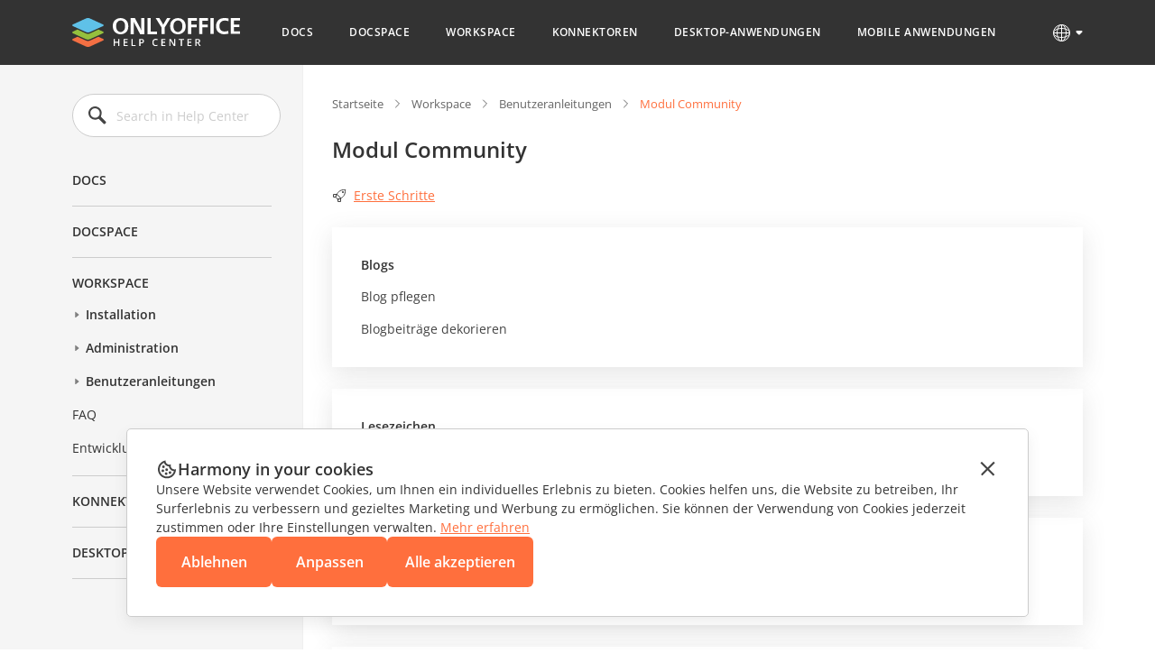

--- FILE ---
content_type: text/html; charset=utf-8
request_url: https://helpcenter.onlyoffice.com/de/workspace/userguides/community-module
body_size: 33193
content:
<!DOCTYPE html><html lang="de"><head><title>Modul Community - ONLYOFFICE</title><meta charSet="utf-8"/><meta name="robots" content="max-snippet:-1, max-image-preview:large, max-video-preview:-1"/><meta property="og:type" content="website"/><meta id="ctl00_MetaSiteNameOG" property="og:site_name" content="Modul Community - ONLYOFFICE"/><meta id="ctl00_MetaTitleOG" property="og:title" content="Modul Community - ONLYOFFICE"/><meta id="ctl00_MetaDescriptionOG" property="og:description" content="ONLYOFFICE Hilfe-Center: Finden Sie Antworten auf die meisten Ihrer Fragen. Lesen Sie Benutzerhandbücher, Tipps und Tricks und sehen Sie sich Videos an."/><meta property="og:url" content="https://helpcenter.onlyoffice.com/"/><meta id="ctl00_MetaImageOG" property="og:image" content="https://static.onlyoffice.com/studio/tag/personal.11.5.3/skins/default/images/logo/fb_icon_325x325.jpg"/><meta http-equiv="Content-Type" content="text/html; charset=utf-8"/><meta http-equiv="X-UA-Compatible" content="IE=edge"/><meta name="viewport" content="width=device-width, initial-scale=1, maximum-scale=3, shrink-to-fit=no, viewport-fit=cover"/><meta id="ctl00_MetaKeywords" name="keywords" content="Modul Community - ONLYOFFICE"/><meta name="description" content="ONLYOFFICE Hilfe-Center: Finden Sie Antworten auf die meisten Ihrer Fragen. Lesen Sie Benutzerhandbücher, Tipps und Tricks und sehen Sie sich Videos an."/><link rel="icon" href="https://static-helpcenter.onlyoffice.com/images/favicon.ico" sizes="192x192"/><link rel="apple-touch-icon" href="https://static-helpcenter.onlyoffice.com/images/favicon.ico"/><meta name="google" content="nositelinkssearchbox"/><link rel="canonical" href="https://helpcenter.onlyoffice.com/de/workspace/userguides/community-module"/><link rel="alternate" hrefLang="en-US" href="https://helpcenter.onlyoffice.com/workspace/userguides/community-module"/><link rel="alternate" hrefLang="de-DE" href="https://helpcenter.onlyoffice.com/de/workspace/userguides/community-module"/><link rel="alternate" hrefLang="fr-FR" href="https://helpcenter.onlyoffice.com/fr/workspace/userguides/community-module"/><link rel="alternate" hrefLang="es-ES" href="https://helpcenter.onlyoffice.com/es/workspace/userguides/community-module"/><link rel="alternate" hrefLang="pt-BR" href="https://helpcenter.onlyoffice.com/pt-BR/workspace/userguides/community-module"/><link rel="alternate" hrefLang="it-IT" href="https://helpcenter.onlyoffice.com/it/workspace/userguides/community-module"/><link rel="alternate" hrefLang="zh-ZH" href="https://helpcenter.onlyoffice.com/zh/workspace/userguides/community-module"/><link rel="alternate" hrefLang="ja-JP" href="https://helpcenter.onlyoffice.com/ja/workspace/userguides/community-module"/><meta name="next-head-count" content="26"/><script>
              window.dataLayer = window.dataLayer || [];
              function gtag(){dataLayer.push(arguments);}
              gtag('consent', 'default', {
                'necessary': 'granted',
                'analytics_storage': 'denied',
                'ad_storage': 'denied',
                'ad_user_data': 'denied',
                'ad_personalization': 'denied',
                'security_storage': 'granted',
                'functionality_storage': 'denied',
                'personalization_storage': 'denied',
            });
            </script><noscript><iframe src="https://www.googletagmanager.com/ns.html?id=GTM-5NW47TX" height="0" width="0" style="display:none;visibility:hidden"></iframe></noscript><link rel="preload" href="/_next/static/css/72a0cd64e38a4a0b.css" as="style"/><link rel="stylesheet" href="/_next/static/css/72a0cd64e38a4a0b.css" data-n-g=""/><link rel="preload" href="/_next/static/css/acfeba8144da211f.css" as="style"/><link rel="stylesheet" href="/_next/static/css/acfeba8144da211f.css" data-n-p=""/><noscript data-n-css=""></noscript><script defer="" nomodule="" src="/_next/static/chunks/polyfills-c67a75d1b6f99dc8.js"></script><script src="/_next/static/chunks/webpack-97a5e64d5f17ccff.js" defer=""></script><script src="/_next/static/chunks/framework-5ac2b14b431a77fa.js" defer=""></script><script src="/_next/static/chunks/main-cdfd977e6c2c6845.js" defer=""></script><script src="/_next/static/chunks/pages/_app-b168b9a35b4aa86b.js" defer=""></script><script src="/_next/static/chunks/b637e9a5-cc536731a4dbb41c.js" defer=""></script><script src="/_next/static/chunks/384-7cb3e916ae813656.js" defer=""></script><script src="/_next/static/chunks/675-5edd20f94b5796f9.js" defer=""></script><script src="/_next/static/chunks/653-6f09a5fb0f61b4c6.js" defer=""></script><script src="/_next/static/chunks/913-bc2a7fcc6f81e464.js" defer=""></script><script src="/_next/static/chunks/893-9ef8c46f42f64dfc.js" defer=""></script><script src="/_next/static/chunks/647-1acdd325e5db7426.js" defer=""></script><script src="/_next/static/chunks/997-800a58797bd96f71.js" defer=""></script><script src="/_next/static/chunks/822-0583d413cdf83424.js" defer=""></script><script src="/_next/static/chunks/432-ed36b6a5132ddd81.js" defer=""></script><script src="/_next/static/chunks/494-16a39eed0309bc28.js" defer=""></script><script src="/_next/static/chunks/278-375a06fcf927db21.js" defer=""></script><script src="/_next/static/chunks/pages/%5Bpage%5D/%5Blevel2%5D/%5Blevel3%5D-4eed84bad4a04d07.js" defer=""></script><script src="/_next/static/juSXK9eSBge5zQWnXn7WK/_buildManifest.js" defer=""></script><script src="/_next/static/juSXK9eSBge5zQWnXn7WK/_ssgManifest.js" defer=""></script><style data-styled="" data-styled-version="5.3.1">.czIDiS{height:100%;}/*!sc*/
data-styled.g5[id="sc-3c03b5dd-0"]{content:"czIDiS,"}/*!sc*/
.eTYPCu{position:-webkit-sticky;position:sticky;top:0;left:0;width:100%;z-index:1000;}/*!sc*/
data-styled.g6[id="sc-f0f15c9e-0"]{content:"eTYPCu,"}/*!sc*/
.iyWHSc{color:#ffffff;background-color:#333333;}/*!sc*/
data-styled.g8[id="sc-d192eedc-0"]{content:"iyWHSc,"}/*!sc*/
.honCAx{display:block;height:auto;width:auto;padding:0;margin:0;color:#333333;font-size:14px;font-weight:400;font-style:normal;line-height:21px;text-align:left;text-transform:none;-webkit-text-decoration:none;text-decoration:none;text-shadow:none;white-space:wrap;text-overflow:ellipsis;overflow:hidden;cursor:default;}/*!sc*/
data-styled.g9[id="sc-1bcdc894-0"]{content:"honCAx,"}/*!sc*/
.jMJejF{font-size:40px;line-height:53px;font-weight:600;}/*!sc*/
.kaIkCm{font-size:14px;line-height:19px;font-weight:600;}/*!sc*/
data-styled.g10[id="sc-77a993f6-0"]{content:"jMJejF,kaIkCm,"}/*!sc*/
.elQWcp{display:-webkit-box;display:-webkit-flex;display:-ms-flexbox;display:flex;-webkit-align-items:center;-webkit-box-align:center;-ms-flex-align:center;align-items:center;padding:0 40px;min-height:72px;background-color:#333333;}/*!sc*/
.elQWcp .header-container{display:-webkit-box;display:-webkit-flex;display:-ms-flexbox;display:flex;-webkit-align-items:center;-webkit-box-align:center;-ms-flex-align:center;align-items:center;margin:0 auto;width:100%;max-width:1120px;}/*!sc*/
@media (max-width:1024px){.elQWcp .header-container{-webkit-box-pack:justify;-webkit-justify-content:space-between;-ms-flex-pack:justify;justify-content:space-between;}}/*!sc*/
@media (max-width:592px){.elQWcp .header-container{-webkit-box-pack:initial;-webkit-justify-content:initial;-ms-flex-pack:initial;justify-content:initial;}}/*!sc*/
.elQWcp .header-mobile-toggle-btn{display:none;border:none;padding:0;width:24px;height:24px;background-image:url("https://static-helpcenter.onlyoffice.com/images/icons/mob_menu_white.react.svg");background-color:transparent;cursor:pointer;}/*!sc*/
@media (max-width:592px){.elQWcp .header-mobile-toggle-btn.is-main{display:none;}}/*!sc*/
@media (max-width:1024px){.elQWcp .header-mobile-toggle-btn{display:-webkit-inline-box;display:-webkit-inline-flex;display:-ms-inline-flexbox;display:inline-flex;}}/*!sc*/
@media (max-width:592px){.elQWcp .header-mobile-toggle-btn{margin-right:32px;}}/*!sc*/
.elQWcp .logo{width:186px;min-width:186px;height:32px;background-image:url("https://static-helpcenter.onlyoffice.com/images/logo/logowhite.react.svg");background-repeat:no-repeat;overflow:hidden;}/*!sc*/
@media (max-width:1190px){.elQWcp .logo{width:35px;min-width:35px;}}/*!sc*/
@media (max-width:1024px){.elQWcp .logo{position:absolute;left:50%;width:186px;min-width:186px;-webkit-transform:translateX(-50%);-ms-transform:translateX(-50%);transform:translateX(-50%);}}/*!sc*/
@media (max-width:592px){.elQWcp .logo{position:initial;left:initial;margin-right:auto;width:31px;min-width:31px;height:28px;background-image:url("https://static-helpcenter.onlyoffice.com/images/logo/logo-mobile.react.svg");-webkit-transform:initial;-ms-transform:initial;transform:initial;}}/*!sc*/
.elQWcp .header-mobile-menu-btn{display:none;-webkit-align-items:center;-webkit-box-align:center;-ms-flex-align:center;align-items:center;border:none;padding:0;margin-right:24px;font-size:13px;font-weight:600;line-height:18px;-webkit-letter-spacing:0.04em;-moz-letter-spacing:0.04em;-ms-letter-spacing:0.04em;letter-spacing:0.04em;color:#ffffff;background-color:transparent;text-transform:uppercase;word-break:break-word;cursor:pointer;}/*!sc*/
.elQWcp .header-mobile-menu-btn:after{content:"";display:-webkit-inline-box;display:-webkit-inline-flex;display:-ms-inline-flexbox;display:inline-flex;width:24px;height:24px;background-image:url("https://static-helpcenter.onlyoffice.com/images/icons/arrow-drop-down.react.svg");background-repeat:no-repeat;-webkit-transform:rotate(-90deg);-ms-transform:rotate(-90deg);transform:rotate(-90deg);}/*!sc*/
.elQWcp .header-mobile-menu-btn.open:after{-webkit-transform:rotate(0);-ms-transform:rotate(0);transform:rotate(0);}/*!sc*/
.elQWcp .header-mobile-menu-btn.active{color:#ff6f3d;}/*!sc*/
@media (max-width:592px){.elQWcp .header-mobile-menu-btn{display:-webkit-inline-box;display:-webkit-inline-flex;display:-ms-inline-flexbox;display:inline-flex;}}/*!sc*/
.elQWcp .nav{box-sizing:border-box;display:-webkit-box;display:-webkit-flex;display:-ms-flexbox;display:flex;-webkit-flex-direction:column;-ms-flex-direction:column;flex-direction:column;padding-left:8px;padding-right:22px;margin:0 auto;z-index:11;}/*!sc*/
.elQWcp .nav.open{opacity:1;visibility:visible;}/*!sc*/
@media (max-width:1190px){.elQWcp .nav{padding-left:45px;padding-right:8px;}}/*!sc*/
@media (max-width:1024px){.elQWcp .nav{position:absolute;top:100%;left:0;padding:16px 0 18px;width:100%;opacity:0;visibility:hidden;background-color:#333333;}}/*!sc*/
.elQWcp .nav-list{display:-webkit-box;display:-webkit-flex;display:-ms-flexbox;display:flex;-webkit-align-items:center;-webkit-box-align:center;-ms-flex-align:center;align-items:center;list-style-type:none;}/*!sc*/
@media (max-width:1024px){.elQWcp .nav-list{-webkit-flex-direction:column;-ms-flex-direction:column;flex-direction:column;-webkit-align-items:end;-webkit-box-align:end;-ms-flex-align:end;align-items:end;}}/*!sc*/
.elQWcp .nav-item:not(:last-child){margin-right:8px;}/*!sc*/
@media (max-width:1024px){.elQWcp .nav-item:not(:last-child){margin-right:0;margin-bottom:24px;}}/*!sc*/
@media (max-width:1024px){.elQWcp .nav-item{width:100%;}}/*!sc*/
.elQWcp .nav-link{display:-webkit-box;display:-webkit-flex;display:-ms-flexbox;display:flex;border-bottom:1px solid transparent;padding:27px 16px 26px;font-size:12px;font-weight:600;line-height:18px;-webkit-letter-spacing:0.04em;-moz-letter-spacing:0.04em;-ms-letter-spacing:0.04em;letter-spacing:0.04em;color:#ffffff;text-transform:uppercase;-webkit-transition:border-color 0.3s,color 0.3s;transition:border-color 0.3s,color 0.3s;}/*!sc*/
@media (max-width:1190px){.elQWcp .nav-link{font-size:11px;}}/*!sc*/
@media (max-width:1024px){.elQWcp .nav-link:after{content:"";display:-webkit-inline-box;display:-webkit-inline-flex;display:-ms-inline-flexbox;display:inline-flex;margin-left:8px;width:11px;height:11px;background-image:url("https://static-helpcenter.onlyoffice.com/images/icons/chevron-right.react.svg");background-repeat:no-repeat;}}/*!sc*/
@media (max-width:592px){.elQWcp .nav-link:after{content:none;}}/*!sc*/
.elQWcp .nav-link.active{color:#ff6f3d;border-color:#ff6f3d;}/*!sc*/
@media (max-width:1024px){.elQWcp .nav-link.active{border-color:#ff6f3d;}}/*!sc*/
.elQWcp .nav-link:hover{border-color:#ff6f3d;color:#ff6f3d;}/*!sc*/
@media (max-width:1024px){.elQWcp .nav-link{-webkit-box-pack:end;-webkit-justify-content:end;-ms-flex-pack:end;justify-content:end;border-bottom:initial;padding:0 85px 0 16px;color:#ffffff;}}/*!sc*/
@media (max-width:768px){.elQWcp{padding:0 40px;}}/*!sc*/
@media (max-width:592px){.elQWcp{padding:0 16px;min-height:56px;}}/*!sc*/
data-styled.g28[id="sc-51d616c7-0"]{content:"elQWcp,"}/*!sc*/
.kRicvP{position:relative;}/*!sc*/
.kRicvP .language-button{position:relative;display:-webkit-box;display:-webkit-flex;display:-ms-flexbox;display:flex;-webkit-align-items:center;-webkit-box-align:center;-ms-flex-align:center;align-items:center;border:none;padding:0;background-color:transparent;cursor:pointer;}/*!sc*/
.kRicvP .language-button:hover .language-link{background-position-y:-40px;}/*!sc*/
.kRicvP .language-button:after{content:"";display:-webkit-inline-box;display:-webkit-inline-flex;display:-ms-inline-flexbox;display:inline-flex;margin-left:4px;width:8px;height:6px;background-image:url("https://static-helpcenter.onlyoffice.com/images/icons/arrow-drop-down.react.svg");background-repeat:no-repeat;background-position-x:-8px;background-position-y:-8px;-webkit-transition:0.3s;transition:0.3s;}/*!sc*/
.kRicvP .language-list{position:absolute;top:40px;right:0;display:-webkit-box;display:-webkit-flex;display:-ms-flexbox;display:flex;-webkit-flex-direction:column;-ms-flex-direction:column;flex-direction:column;padding:24px;background-color:#ffffff;box-shadow:rgba(0,0,0,0.2) 0px 1px 1px;z-index:100;list-style-type:none;}/*!sc*/
.kRicvP .language-item:not(:last-child){margin-bottom:16px;}/*!sc*/
.kRicvP .language-item .language-item-link{display:-webkit-box;display:-webkit-flex;display:-ms-flexbox;display:flex;gap:8px;}/*!sc*/
.kRicvP .language-item .language-item-link > b{color:#444444;text-transform:uppercase;width:41px;}/*!sc*/
.kRicvP .language-item .language-item-link.active{color:#ff6f3d;}/*!sc*/
.kRicvP .language-item .language-item-link.active > b{color:#ff6f3d;}/*!sc*/
.kRicvP .language-link{display:-webkit-box;display:-webkit-flex;display:-ms-flexbox;display:flex;width:24px;height:24px;background-image:url("https://static-helpcenter.onlyoffice.com/images/icons/globe.react.svg");background-repeat:no-repeat;background-position-y:0px;}/*!sc*/
data-styled.g29[id="sc-3ee0473e-0"]{content:"kRicvP,"}/*!sc*/
.dDcRbw{color:inherit;-webkit-text-decoration:none;text-decoration:none;}/*!sc*/
data-styled.g30[id="sc-725402bf-0"]{content:"dDcRbw,"}/*!sc*/
.iMsVIR .section-page{max-width:1120px;padding:0 40px;margin:0 auto;}/*!sc*/
@media (max-width:592px){.iMsVIR .section-page{padding:0 16px;}}/*!sc*/
data-styled.g33[id="sc-2b45bbfa-0"]{content:"iMsVIR,"}/*!sc*/
.gyWdWE{box-sizing:border-box;position:relative;border-right:1px solid #efefef;padding:32px 24px 32px 0;width:256px;min-width:256px;background-color:#F5F5F5;}/*!sc*/
.gyWdWE:before{content:"";position:absolute;left:0;top:0;z-index:-1;width:100vw;height:100%;background-color:#F5F5F5;-webkit-transform:translateX(-100%);-ms-transform:translateX(-100%);transform:translateX(-100%);}/*!sc*/
.gyWdWE .left-menu-wrapper{position:-webkit-sticky;position:sticky;top:104px;}/*!sc*/
@media (max-width:1024px){.gyWdWE .left-menu-wrapper{position:initial;top:initial;}}/*!sc*/
.gyWdWE .left-menu-search{margin-bottom:32px;}/*!sc*/
@media (max-width:1024px){.gyWdWE .left-menu-search{margin-bottom:24px;}}/*!sc*/
.gyWdWE .left-menu-title{margin-bottom:8px;padding:8px 0;font-size:14px;font-weight:600;line-height:19px;color:#333333;text-transform:uppercase;}/*!sc*/
@media (max-width:1024px){.gyWdWE .left-menu-title{padding:10px 0;}}/*!sc*/
.gyWdWE .left-menu-treeview{margin-bottom:32px;}/*!sc*/
.gyWdWE .left-menu-items{margin-bottom:32px;list-style-type:none;}/*!sc*/
.gyWdWE .left-menu-items > li:last-child{margin-bottom:32px;}/*!sc*/
@media (max-width:1024px){.gyWdWE .left-menu-items > li:last-child{margin-bottom:24px;}}/*!sc*/
.gyWdWE .left-menu-items.left-menu-articles{position:relative;}/*!sc*/
.gyWdWE .left-menu-items.left-menu-articles:before{content:"";position:absolute;top:0;left:0;border-radius:2px;width:4px;height:100%;background-color:#E2E2E2;}/*!sc*/
.gyWdWE .left-menu-items.left-menu-articles li.active{position:relative;}/*!sc*/
.gyWdWE .left-menu-items.left-menu-articles li.active a{font-weight:600;color:#ff6f3d;}/*!sc*/
.gyWdWE .left-menu-items.left-menu-articles li.active:before{content:"";position:absolute;top:0;left:0;border-radius:2px;width:4px;height:100%;background-color:#ff6f3d;}/*!sc*/
.gyWdWE .left-menu-items.left-menu-articles li:first-child{margin-top:8px;}/*!sc*/
.gyWdWE .left-menu-items.left-menu-articles a{display:block;padding:6px 0 6px 32px;font-size:14px;line-height:21px;-webkit-transition:color 0.3s;transition:color 0.3s;}/*!sc*/
.gyWdWE .left-menu-items.left-menu-articles a:hover{color:#ff6f3d;}/*!sc*/
.gyWdWE .left-menu-info{list-style-type:none;}/*!sc*/
.gyWdWE .left-menu-info li:not(:last-child){margin-bottom:24px;}/*!sc*/
.gyWdWE .left-menu-info a{display:-webkit-box;display:-webkit-flex;display:-ms-flexbox;display:flex;-webkit-align-items:center;-webkit-box-align:center;-ms-flex-align:center;align-items:center;-webkit-transition:color 0.3s;transition:color 0.3s;}/*!sc*/
.gyWdWE .left-menu-info a:before{margin-right:8px;width:24px;height:24px;}/*!sc*/
.gyWdWE .left-menu-info a.glossary::before{content:url("https://static-helpcenter.onlyoffice.com/images/icons/glossary-icon.react.svg");}/*!sc*/
.gyWdWE .left-menu-info a.video::before{content:url("https://static-helpcenter.onlyoffice.com/images/icons/video-icon.react.svg");}/*!sc*/
.gyWdWE .left-menu-info a.faq::before{content:url("https://static-helpcenter.onlyoffice.com/images/icons/faq-icon.react.svg");}/*!sc*/
.gyWdWE .left-menu-info a.active{color:#ff6f3d;}/*!sc*/
.gyWdWE .left-menu-info a:hover{color:#ff6f3d;}/*!sc*/
@media (max-width:1024px){.gyWdWE .left-menu-info a{padding:4px 0;}}/*!sc*/
@media (max-width:1024px){.gyWdWE{position:fixed;top:0;left:0;border-right:none;padding:24px 24px 24px 16px;width:272px;min-width:272px;height:100%;z-index:1000;-webkit-transform:translateX(-100%);-ms-transform:translateX(-100%);transform:translateX(-100%);visibility:hidden;}.gyWdWE.active{-webkit-transform:translateX(0);-ms-transform:translateX(0);transform:translateX(0);visibility:visible;}}/*!sc*/
.gyWdWE .ScrollbarsCustom{height:calc(100vh - 253px) !important;}/*!sc*/
.gyWdWE .ScrollbarsCustom.scroll-visible .ScrollbarsCustom-Track.ScrollbarsCustom-TrackY{opacity:1;visibility:visible;}/*!sc*/
@media (max-width:1024px){.gyWdWE .ScrollbarsCustom{height:calc(100vh - 120px) !important;}}/*!sc*/
.gyWdWE .ScrollbarsCustom-Wrapper{inset:0 !important;}/*!sc*/
.gyWdWE .ScrollbarsCustom-Track.ScrollbarsCustom-TrackY{border-radius:2px !important;top:0 !important;right:-12px !important;width:4px !important;height:100% !important;background-color:#E2E2E2 !important;opacity:0;visibility:hidden;-webkit-transition:opacity 0.3s,visibility 0.3s;transition:opacity 0.3s,visibility 0.3s;}/*!sc*/
@media (max-width:1024px){.gyWdWE .ScrollbarsCustom-Track.ScrollbarsCustom-TrackY{right:-20px !important;}}/*!sc*/
.gyWdWE .ScrollbarsCustom-Thumb.ScrollbarsCustom-ThumbY{border-radius:2px !important;width:4px !important;background-color:#aaaaaa !important;}/*!sc*/
data-styled.g36[id="sc-c74c9a43-0"]{content:"gyWdWE,"}/*!sc*/
.iLNlWs{position:fixed;top:0;left:0;width:100%;height:100%;background-color:rgba(51,51,51,0.24);z-index:10;opacity:0;visibility:hidden;}/*!sc*/
data-styled.g37[id="sc-c74c9a43-1"]{content:"iLNlWs,"}/*!sc*/
.ksfJaI{position:relative;margin:0 auto;max-width:624px;}/*!sc*/
.ksfJaI .search-input{box-sizing:border-box;border:1px solid #CCCCCC;border-radius:24px;padding:14px 16px 14px 48px;font-size:14px;line-height:20px;width:100%;height:48px;outline:none;}/*!sc*/
.ksfJaI .search-input::-webkit-input-placeholder{color:#CCCCCC;}/*!sc*/
.ksfJaI .search-input::-moz-placeholder{color:#CCCCCC;}/*!sc*/
.ksfJaI .search-input:-ms-input-placeholder{color:#CCCCCC;}/*!sc*/
.ksfJaI .search-input::placeholder{color:#CCCCCC;}/*!sc*/
@media (max-width:1024px){.ksfJaI .search-input{padding:14px 16px 14px 48px;line-height:20px;height:48px;background-color:#F9F9F9;}}/*!sc*/
@media (max-width:592px){}/*!sc*/
.ksfJaI .search-icon{position:absolute;top:50%;left:16px;border:none;padding:0;width:24px;height:24px;background-repeat:no-repeat;background-size:contain;background-color:transparent;-webkit-transform:translateY(-50%);-ms-transform:translateY(-50%);transform:translateY(-50%);outline:none;}/*!sc*/
.ksfJaI .search-icon.cross{background-image:url("https://static-helpcenter.onlyoffice.com/images/icons/close-icon.react.svg");cursor:pointer;}/*!sc*/
.ksfJaI .search-icon.search{background-image:url("https://static-helpcenter.onlyoffice.com/images/icons/search.react.svg");}/*!sc*/
@media (max-width:1024px){.ksfJaI .search-icon{width:24px;height:24px;}}/*!sc*/
@media (max-width:592px){}/*!sc*/
data-styled.g38[id="sc-1f1a1edc-0"]{content:"ksfJaI,"}/*!sc*/
.fwLDhu{box-sizing:border-box;}/*!sc*/
.fwLDhu ul{list-style-type:none;}/*!sc*/
.fwLDhu .external-link{-webkit-text-decoration:none;text-decoration:none;}/*!sc*/
.fwLDhu .left-menu-category-item{padding:12px 0;}/*!sc*/
.fwLDhu .left-menu-category-item:first-child{padding-top:0;}/*!sc*/
.fwLDhu .left-menu-category-item:last-child{padding-bottom:0;}/*!sc*/
.fwLDhu .left-menu-category-item:not(:last-child){border-bottom:1px solid #CCCCCC;}/*!sc*/
.fwLDhu .left-menu-category-item > ul > li > .left-menu-level-item .left-menu-level-link{font-weight:600;}/*!sc*/
.fwLDhu .left-menu-category-item > ul > li > ul > li .left-menu-level-item{padding-left:14px;}/*!sc*/
.fwLDhu .left-menu-category-item > ul > li > ul > li .left-menu-level-item .left-menu-level-link{padding-left:0;}/*!sc*/
.fwLDhu .left-menu-category-item > ul > li > ul > li .left-menu-level-link{padding-left:14px;}/*!sc*/
.fwLDhu .left-menu-category-item > ul > li > ul > li > ul > li .left-menu-level-item{padding-left:28px;}/*!sc*/
.fwLDhu .left-menu-category-item > ul > li > ul > li > ul > li .left-menu-level-item .left-menu-level-link{padding-left:0;}/*!sc*/
.fwLDhu .left-menu-category-item > ul > li > ul > li > ul > li .left-menu-level-link{padding-left:29px;}/*!sc*/
.fwLDhu .left-menu-category-item > ul > li > ul > li > ul > li > ul > li .left-menu-level-item{padding-left:42px;}/*!sc*/
.fwLDhu .left-menu-category-item > ul > li > ul > li > ul > li > ul > li .left-menu-level-item .left-menu-level-link{padding-left:0;}/*!sc*/
.fwLDhu .left-menu-category-item > ul > li > ul > li > ul > li > ul > li .left-menu-level-link{padding-left:43px;}/*!sc*/
.fwLDhu .left-menu-category-item > ul > li > ul > li > ul > li > ul > li > ul > li .left-menu-level-link{padding-left:57px;}/*!sc*/
.fwLDhu .left-menu-category-btn{border:none;padding:8px 0;font-size:14px;font-weight:600;line-height:16px;width:100%;color:#333333;background-color:transparent;text-align:initial;text-transform:uppercase;-webkit-transition:color 0.3s;transition:color 0.3s;cursor:pointer;}/*!sc*/
.fwLDhu .left-menu-category-btn.active{color:#ff6f3d;}/*!sc*/
.fwLDhu .left-menu-arrow-btn{border:none;padding:0;margin-top:13px;margin-right:4px;width:11px;min-width:11px;height:11px;background-image:url("https://static-helpcenter.onlyoffice.com/images/icons/arrow-gray-down.react.svg");background-repeat:no-repeat;background-size:contain;background-color:transparent;-webkit-transform:rotate(-90deg);-ms-transform:rotate(-90deg);transform:rotate(-90deg);cursor:pointer;}/*!sc*/
.fwLDhu .left-menu-arrow-btn.active{-webkit-transform:rotate(0);-ms-transform:rotate(0);transform:rotate(0);}/*!sc*/
.fwLDhu .left-menu-level-item{display:-webkit-box;display:-webkit-flex;display:-ms-flexbox;display:flex;}/*!sc*/
.fwLDhu .left-menu-level-link{box-sizing:border-box;display:block;padding:8px 0;font-size:14px;line-height:21px;width:100%;color:#333333;}/*!sc*/
.fwLDhu .left-menu-level-link:hover{-webkit-text-decoration:underline;text-decoration:underline;}/*!sc*/
.fwLDhu .left-menu-level-link.active{color:#ff6f3d;}/*!sc*/
.fwLDhu .left-menu-level-btn{position:relative;display:block;border:none;padding:8px 0 8px 15px;font-size:14px;font-weight:600;line-height:21px;color:#333333;width:100%;text-align:initial;background-color:transparent;cursor:pointer;}/*!sc*/
.fwLDhu .left-menu-level-btn:before{content:"";position:absolute;top:13px;left:0;display:-webkit-inline-box;display:-webkit-inline-flex;display:-ms-inline-flexbox;display:inline-flex;width:11px;min-width:11px;height:11px;background-image:url("https://static-helpcenter.onlyoffice.com/images/icons/arrow-gray-down.react.svg");background-repeat:no-repeat;background-size:contain;background-color:transparent;-webkit-transform:rotate(-90deg);-ms-transform:rotate(-90deg);transform:rotate(-90deg);cursor:pointer;}/*!sc*/
.fwLDhu .left-menu-level-btn.active:before{-webkit-transform:rotate(0);-ms-transform:rotate(0);transform:rotate(0);}/*!sc*/
.fwLDhu .left-menu-level-btn:hover{-webkit-text-decoration:underline;text-decoration:underline;}/*!sc*/
data-styled.g39[id="sc-62563451-0"]{content:"fwLDhu,"}/*!sc*/
.jphrnQ{box-sizing:border-box;display:-webkit-box;display:-webkit-flex;display:-ms-flexbox;display:flex;-webkit-box-pack:center;-webkit-justify-content:center;-ms-flex-pack:center;justify-content:center;width:100%;}/*!sc*/
.jphrnQ .wrapper{box-sizing:border-box;padding:32px 0 112px 32px;width:100%;max-width:864px;color:#333333;}/*!sc*/
@media (max-width:1024px){.jphrnQ .wrapper{padding:32px 0 64px;}}/*!sc*/
.jphrnQ .wrapper-title{margin-bottom:24px;font-size:24px;line-height:32px;}/*!sc*/
.jphrnQ .wrapper-title.subcategory-heading{display:-webkit-box;display:-webkit-flex;display:-ms-flexbox;display:flex;-webkit-align-items:center;-webkit-box-align:center;-ms-flex-align:center;align-items:center;gap:16px;}/*!sc*/
@media (max-width:592px){.jphrnQ .wrapper-title{font-size:20px;line-height:27px;}}/*!sc*/
.jphrnQ .tags{display:-webkit-box;display:-webkit-flex;display:-ms-flexbox;display:flex;-webkit-flex-wrap:wrap;-ms-flex-wrap:wrap;flex-wrap:wrap;gap:8px;margin-bottom:24px;list-style-type:none;}/*!sc*/
.jphrnQ .reqs{display:-webkit-box;display:-webkit-flex;display:-ms-flexbox;display:flex;gap:8px;-webkit-text-decoration:underline;text-decoration:underline;}/*!sc*/
.jphrnQ .top-links{gap:32px;padding:0 0 32px;}/*!sc*/
.jphrnQ .changelog-page.docs-log .changelog-switcher .changelog-subheader{font-size:14px;font-weight:400;padding:16px 0 0;}/*!sc*/
.jphrnQ .changelog-page a{color:#ff6f3d;}/*!sc*/
.jphrnQ .changelog-page a:hover,.jphrnQ .changelog-page a:visited{color:#ff6f3d;}/*!sc*/
.jphrnQ .changelog-page .changelog-main-header{position:relative;cursor:pointer;display:-webkit-box;display:-webkit-flex;display:-ms-flexbox;display:flex;font-size:18px;font-weight:600;line-height:23.94px;-webkit-letter-spacing:-0.02em;-moz-letter-spacing:-0.02em;-ms-letter-spacing:-0.02em;letter-spacing:-0.02em;margin:0;text-align:left;}/*!sc*/
.jphrnQ .changelog-page .changelog-main-header:before{content:url("https://static-helpcenter.onlyoffice.com/images/icons/plus.react.svg");display:inline-block;margin-right:10px;width:24px;height:24px;}/*!sc*/
.jphrnQ .changelog-page .changelog-main-header.active:before{content:url("https://static-helpcenter.onlyoffice.com/images/icons/minus.react.svg");}/*!sc*/
.jphrnQ .changelog-page .changelog-release-date{float:right;margin:-24px 0px 0;}/*!sc*/
.jphrnQ .changelog-page .changelog-release-date .crd-date{color:#ff6f3d;}/*!sc*/
.jphrnQ .changelog-page .changelog-switcher{max-height:0;overflow:hidden;-webkit-transition:max-height 0.3s;transition:max-height 0.3s;}/*!sc*/
.jphrnQ .changelog-page .changelog-switcher .changelog-subheader{font-size:18px;font-weight:600;padding:24px 0 16px;margin:0;}/*!sc*/
.jphrnQ .changelog-page .changelog-switcher .changelog-subheader a{color:#ff6f3d;}/*!sc*/
.jphrnQ .changelog-page .changelog-switcher .bigVideoCont{position:relative;border:none;display:block;margin-top:24px;padding-bottom:44.445%;width:80%;}/*!sc*/
.jphrnQ .changelog-page .changelog-switcher .bigVideoCont iframe{position:absolute;top:0;left:0;width:100%;height:100%;object-fit:cover;}/*!sc*/
@media (max-width:592px){.jphrnQ .changelog-page .changelog-switcher .bigVideoCont{padding-bottom:56.25%;width:100%;}}/*!sc*/
.jphrnQ .changelog-page .changelog-switcher > ul{padding:0 0 24px 16px;}/*!sc*/
.jphrnQ .changelog-page .changelog-switcher > ul:last-child{padding:0 0 0px 16px;}/*!sc*/
.jphrnQ .changelog-page .changelog-switcher .changelog-subsubheader{margin:0;font-size:16px;font-weight:600;padding:0 0 8px;}/*!sc*/
.jphrnQ .changelog-page .changelog-version-block{border-bottom:1px solid #F5F5F5;padding:32px 0;}/*!sc*/
.jphrnQ .question_answer p span{color:#ff642e;display:inline-block;font-size:14px;font-weight:600;margin:0 8px 0 0;}/*!sc*/
.jphrnQ .question_answer p span.answer{color:#5b9c18;}/*!sc*/
.jphrnQ .question_answer a{color:#ff6f3d;}/*!sc*/
.jphrnQ .category-articles-item{display:-webkit-box;display:-webkit-flex;display:-ms-flexbox;display:flex;gap:8px;}/*!sc*/
.jphrnQ .category-articles-item a{color:#ff6f3d;-webkit-transition:color 0.3s;transition:color 0.3s;-webkit-text-decoration:underline;text-decoration:underline;}/*!sc*/
.jphrnQ .category-articles-item a:hover{-webkit-text-decoration:none;text-decoration:none;}/*!sc*/
data-styled.g40[id="sc-39ca0b35-0"]{content:"jphrnQ,"}/*!sc*/
.hDLYdN{font-size:13px;margin:0 0 24px;list-style-type:none;}/*!sc*/
.hDLYdN li{display:inline;line-height:18px;}/*!sc*/
.hDLYdN li:not(:last-child){margin-right:31px;}/*!sc*/
.hDLYdN .breadcrumb-link{display:inline-block;position:relative;color:#666666;-webkit-text-decoration:none;text-decoration:none;line-height:18px;}/*!sc*/
.hDLYdN .breadcrumb-link:after{content:"";position:absolute;right:-21px;top:50%;width:11px;height:12px;background-image:url("https://static-helpcenter.onlyoffice.com/images/icons/crumb.react.svg");background-repeat:no-repeat;background-size:contain;-webkit-transform:translateY(-50%);-ms-transform:translateY(-50%);transform:translateY(-50%);pointer-events:none;}/*!sc*/
.hDLYdN .breadcrumb-link.last{display:inline;color:#ff6f3d;line-height:133%;}/*!sc*/
.hDLYdN .breadcrumb-link.last:after{display:none;}/*!sc*/
.hDLYdN .breadcrumb-link:not(.last){cursor:pointer;}/*!sc*/
.hDLYdN .breadcrumb-link:not(.last):hover{-webkit-text-decoration:underline;text-decoration:underline;}/*!sc*/
data-styled.g41[id="sc-e079c3c9-0"]{content:"hDLYdN,"}/*!sc*/
.igvYRu{position:fixed;top:0;left:0;display:-webkit-box;display:-webkit-flex;display:-ms-flexbox;display:flex;-webkit-align-items:center;-webkit-box-align:center;-ms-flex-align:center;align-items:center;-webkit-box-pack:center;-webkit-justify-content:center;-ms-flex-pack:center;justify-content:center;width:100%;height:100%;background-color:rgba(0,0,0,0.4);opacity:0;visibility:hidden;-webkit-transition:opacity 0.3s,visibility 0.3s;transition:opacity 0.3s,visibility 0.3s;z-index:1001;}/*!sc*/
.igvYRu .popup-content{position:relative;}/*!sc*/
.igvYRu .popup-content > img{max-width:90vw;max-height:90vh;background-color:#ffffff;box-shadow:0 7px 25px rgb(0,0,0,0.1);object-fit:contain;}/*!sc*/
@media (max-width:1024px){.igvYRu{display:none;}}/*!sc*/
data-styled.g44[id="sc-7295d8bd-0"]{content:"igvYRu,"}/*!sc*/
.fFugWX{cursor:pointer;position:absolute;display:block;width:16px;height:16px;margin:0px 0 0;background-color:#ffffff;border-radius:50%;color:transparent;right:-20px;top:-20px;}/*!sc*/
.fFugWX:before,.fFugWX:after{content:"";background-color:#333333;position:absolute;-webkit-transform:rotate(45deg);-ms-transform:rotate(45deg);transform:rotate(45deg);border-radius:1px;top:50%;left:50%;width:8px;height:1px;border-radius:50%;}/*!sc*/
.fFugWX::before{-webkit-transform:translate(-50%,-50%) rotate(45deg);-ms-transform:translate(-50%,-50%) rotate(45deg);transform:translate(-50%,-50%) rotate(45deg);}/*!sc*/
.fFugWX::after{-webkit-transform:translate(-50%,-50%) rotate(-45deg);-ms-transform:translate(-50%,-50%) rotate(-45deg);transform:translate(-50%,-50%) rotate(-45deg);}/*!sc*/
data-styled.g45[id="sc-7295d8bd-1"]{content:"fFugWX,"}/*!sc*/
.dWqLbh{box-sizing:border-box;position:fixed;top:0;left:0;padding:16px;width:100%;height:100%;background-color:rgba(0,0,0,0.4);z-index:1000;overflow-y:auto;opacity:0;visibility:hidden;-webkit-transition:opacity 0.3s,visibility 0.3s;transition:opacity 0.3s,visibility 0.3s;}/*!sc*/
.dWqLbh.show{opacity:1;visibility:initial;}/*!sc*/
.dWqLbh .article-popup-container{display:-webkit-box;display:-webkit-flex;display:-ms-flexbox;display:flex;-webkit-flex-direction:column;-ms-flex-direction:column;flex-direction:column;-webkit-box-pack:center;-webkit-justify-content:center;-ms-flex-pack:center;justify-content:center;-webkit-align-items:center;-webkit-box-align:center;-ms-flex-align:center;align-items:center;-webkit-flex:1 1 auto;-ms-flex:1 1 auto;flex:1 1 auto;min-height:100%;}/*!sc*/
.dWqLbh .article-popup-wrapper{box-sizing:border-box;position:relative;padding:32px;width:624px;height:100%;background-color:#ffffff;box-shadow:rgba(0,0,0,0.1) 0px 7px 25px;}/*!sc*/
@media (max-width:768px){.dWqLbh .article-popup-wrapper{width:95vw;}}/*!sc*/
@media (max-width:592px){.dWqLbh .article-popup-wrapper{padding:24px 16px;width:calc(100vw - 32px);}.dWqLbh .article-popup-wrapper .article-popup-header{-webkit-flex-direction:column;-ms-flex-direction:column;flex-direction:column;-webkit-align-items:start;-webkit-box-align:start;-ms-flex-align:start;align-items:start;}}/*!sc*/
.dWqLbh .article-popup-btn{position:relative;display:block;border:none;margin-left:auto;padding:0;width:16px;height:16px;background-color:transparent;cursor:pointer;}/*!sc*/
.dWqLbh .article-popup-btn:before,.dWqLbh .article-popup-btn:after{content:"";position:absolute;top:50%;left:50%;border-radius:1px;width:16px;height:2px;background-color:#333333;-webkit-transform:rotate(45deg);-ms-transform:rotate(45deg);transform:rotate(45deg);}/*!sc*/
.dWqLbh .article-popup-btn::before{-webkit-transform:translate(-50%,-50%) rotate(45deg);-ms-transform:translate(-50%,-50%) rotate(45deg);transform:translate(-50%,-50%) rotate(45deg);}/*!sc*/
.dWqLbh .article-popup-btn::after{-webkit-transform:translate(-50%,-50%) rotate(-45deg);-ms-transform:translate(-50%,-50%) rotate(-45deg);transform:translate(-50%,-50%) rotate(-45deg);}/*!sc*/
.dWqLbh .article-popup-header{display:-webkit-box;display:-webkit-flex;display:-ms-flexbox;display:flex;-webkit-align-items:center;-webkit-box-align:center;-ms-flex-align:center;align-items:center;-webkit-box-pack:justify;-webkit-justify-content:space-between;-ms-flex-pack:justify;justify-content:space-between;padding:16px 0;}/*!sc*/
.dWqLbh .article-popup-title{font-size:16px;color:#333333;}/*!sc*/
.dWqLbh .article-popup-link{font-size:14px;color:#ff6f3d;-webkit-text-decoration:underline;text-decoration:underline;}/*!sc*/
.dWqLbh .article-popup-link:visited{color:#ff6f3d;}/*!sc*/
.dWqLbh .article-popup-list{list-style-type:none;padding:0;margin:0;}/*!sc*/
.dWqLbh .article-popup-list li:not(:last-child){margin-bottom:8px;}/*!sc*/
.dWqLbh .article-popup-list:not(:last-child){margin-bottom:24px;}/*!sc*/
.dWqLbh .article-popup-list-link{display:-webkit-box;display:-webkit-flex;display:-ms-flexbox;display:flex;-webkit-box-align:baseline;-webkit-align-items:baseline;-webkit-box-align:baseline;-ms-flex-align:baseline;align-items:baseline;-webkit-flex-wrap:wrap;-ms-flex-wrap:wrap;flex-wrap:wrap;padding:0px 0px 8px;-webkit-text-decoration:none;text-decoration:none;gap:8px;}/*!sc*/
.dWqLbh .article-popup-list-title{color:#ff6f3d;-webkit-text-decoration:underline;text-decoration:underline;}/*!sc*/
.dWqLbh .mark{border-radius:2px;padding:4px 8px;color:#ffffff;font-size:12px;font-weight:600;line-height:1.33em;-webkit-letter-spacing:0.48px;-moz-letter-spacing:0.48px;-ms-letter-spacing:0.48px;letter-spacing:0.48px;text-align:center;-webkit-text-decoration:none;text-decoration:none;text-transform:uppercase;}/*!sc*/
.dWqLbh .article-popup-more-btn{position:relative;display:block;margin:0 auto;-webkit-transition:border-color 0.3s,color 0.3s;transition:border-color 0.3s,color 0.3s;}/*!sc*/
.dWqLbh .article-popup-more-btn:after{content:"";position:absolute;left:50%;top:50%;width:18px;height:18px;margin:0 auto;border:2px solid #444444;border-radius:75%;border-right-color:transparent;-webkit-transform:translate(-50%,-50%);-ms-transform:translate(-50%,-50%);transform:translate(-50%,-50%);-webkit-animation:koGMFU 1025ms infinite linear;animation:koGMFU 1025ms infinite linear;-webkit-transition:border 0.3s;transition:border 0.3s;opacity:0;}/*!sc*/
.dWqLbh .article-popup-more-btn.loading{color:transparent;}/*!sc*/
.dWqLbh .article-popup-more-btn.loading:after{opacity:1;}/*!sc*/
.dWqLbh .article-popup-more-btn.loading:hover{border-color:#444444;}/*!sc*/
data-styled.g50[id="sc-f81085be-0"]{content:"dWqLbh,"}/*!sc*/
.jkgCDw{box-sizing:border-box;position:-webkit-sticky;position:sticky;top:calc(100% - 80px);right:0;margin-bottom:112px;margin-right:-32px;width:32px;height:32px;z-index:999;opacity:0;visibility:hidden;}/*!sc*/
.jkgCDw button{display:-webkit-inline-box;display:-webkit-inline-flex;display:-ms-inline-flexbox;display:inline-flex;border:1px solid #aaaaaa;border-radius:3px;padding:0;margin-left:40px;width:32px;height:32px;background-image:url("https://static-helpcenter.onlyoffice.com/images/icons/arrow-gray.react.svg");background-position:center center;background-repeat:no-repeat;background-color:#F9F9F9;-webkit-transform:rotate(270deg);-ms-transform:rotate(270deg);transform:rotate(270deg);cursor:pointer;}/*!sc*/
@media (max-width:1288px){.jkgCDw button{margin-left:4px;}}/*!sc*/
@media (max-width:1024px){.jkgCDw button{border-radius:2px;width:24px;height:24px;}}/*!sc*/
@media (max-width:592px){.jkgCDw button{border:none;border-radius:4px;margin-left:0;width:40px;height:40px;background-color:rgba(128,128,128,0.32);background-image:url("https://static-helpcenter.onlyoffice.com/images/icons/arrow-white.react.svg");-webkit-transform:rotate(0);-ms-transform:rotate(0);transform:rotate(0);}}/*!sc*/
@media (max-width:1024px){.jkgCDw{margin-right:-24px;width:24px;height:24px;}}/*!sc*/
@media (max-width:592px){.jkgCDw{position:fixed;top:initial;right:24px;bottom:24px;margin:0;}}/*!sc*/
data-styled.g52[id="sc-f39d1c28-0"]{content:"jkgCDw,"}/*!sc*/
.jupqSL .subcategory-description{margin-bottom:24px;}/*!sc*/
.jupqSL .subcategory-articles{display:-webkit-box;display:-webkit-flex;display:-ms-flexbox;display:flex;-webkit-flex-wrap:wrap;-ms-flex-wrap:wrap;flex-wrap:wrap;gap:16px 32px;list-style-type:none;}/*!sc*/
.jupqSL .subcategory-articles:not(:last-child){margin-bottom:24px;}/*!sc*/
.jupqSL .subcategory-articles a{display:-webkit-box;display:-webkit-flex;display:-ms-flexbox;display:flex;-webkit-align-items:center;-webkit-box-align:center;-ms-flex-align:center;align-items:center;color:#ff6f3d;-webkit-text-decoration:underline;text-decoration:underline;}/*!sc*/
.jupqSL .subcategory-articles a img{margin-right:8px;width:16px;height:16px;object-fit:contain;}/*!sc*/
.jupqSL .subcategory-articles a:hover{-webkit-text-decoration:none;text-decoration:none;}/*!sc*/
.jupqSL .subcategory-block:not(:last-child),.jupqSL .subcategory-item:not(:last-child){margin-bottom:24px;}/*!sc*/
.jupqSL .subcategory-block-title{display:-webkit-box;display:-webkit-flex;display:-ms-flexbox;display:flex;gap:8px;}/*!sc*/
.jupqSL .subcategory-block-title:not(:last-child){margin-bottom:16px;}/*!sc*/
.jupqSL .subcategory-block-list{list-style-type:none;}/*!sc*/
.jupqSL .subcategory-block-list li:not(:last-child){margin-bottom:16px;}/*!sc*/
.jupqSL .subcategory-block-list a{display:block;color:#444444;}/*!sc*/
.jupqSL .subcategory-block-list a:hover{-webkit-text-decoration:underline;text-decoration:underline;}/*!sc*/
.jupqSL .video-block{margin-top:40px;}/*!sc*/
data-styled.g55[id="sc-3fbca3e4-0"]{content:"jupqSL,"}/*!sc*/
.fAgiUj{padding:32px;box-shadow:0px 7px 25px 0px rgba(85,85,85,0.15);-webkit-scroll-margin-top:24px;-moz-scroll-margin-top:24px;-ms-scroll-margin-top:24px;scroll-margin-top:24px;}/*!sc*/
.fAgiUj .subcategory-item-title{display:-webkit-box;display:-webkit-flex;display:-ms-flexbox;display:flex;-webkit-align-items:center;-webkit-box-align:center;-ms-flex-align:center;align-items:center;}/*!sc*/
.fAgiUj .subcategory-item-title:not(:last-child){margin-bottom:16px;}/*!sc*/
.fAgiUj .subcategory-item-title img{margin-right:8px;width:16px;height:16px;object-fit:contain;}/*!sc*/
.fAgiUj .subcategory-item-wrapper{display:grid;grid-template-columns:repeat(2,1fr);-webkit-align-items:start;-webkit-box-align:start;-ms-flex-align:start;align-items:start;gap:32px;}/*!sc*/
@media (max-width:592px){.fAgiUj .subcategory-item-wrapper{grid-template-columns:repeat(1,1fr);gap:16px;}}/*!sc*/
.fAgiUj .subcategory-item-list{list-style-type:none;line-height:20px;}/*!sc*/
.fAgiUj .subcategory-item-list li{display:-webkit-box;display:-webkit-flex;display:-ms-flexbox;display:flex;}/*!sc*/
.fAgiUj .subcategory-item-list li:not(:last-child){margin-bottom:16px;}/*!sc*/
.fAgiUj .subcategory-item-list a{display:block;width:100%;color:#444444;-webkit-text-decoration:none;text-decoration:none;}/*!sc*/
.fAgiUj .subcategory-item-list a:hover{-webkit-text-decoration:underline;text-decoration:underline;}/*!sc*/
data-styled.g56[id="sc-1d3484b0-0"]{content:"fAgiUj,"}/*!sc*/
@-webkit-keyframes koGMFU{100%{-webkit-transform:translate(-50%,-50%) rotate(360deg);-ms-transform:translate(-50%,-50%) rotate(360deg);transform:translate(-50%,-50%) rotate(360deg);}}/*!sc*/
@keyframes koGMFU{100%{-webkit-transform:translate(-50%,-50%) rotate(360deg);-ms-transform:translate(-50%,-50%) rotate(360deg);transform:translate(-50%,-50%) rotate(360deg);}}/*!sc*/
data-styled.g58[id="sc-keyframes-koGMFU"]{content:"koGMFU,"}/*!sc*/
</style></head><body><div id="__next"><div id="page-layout" class="sc-3c03b5dd-0 czIDiS layout"><header class="sc-f0f15c9e-0 eTYPCu"><div class="sc-51d616c7-0 elQWcp"><div class="header-container"><button class="header-mobile-toggle-btn "></button><a class="sc-725402bf-0 dDcRbw logo internal-link" rel="noopener noreferrer" href="/de"></a><button class="header-mobile-menu-btn  ">Menu</button><nav class="nav "><ul class="nav-list"><li class="nav-item"><a class="sc-725402bf-0 dDcRbw nav-link  internal-link" rel="noopener noreferrer" href="/de/docs">Docs</a></li><li class="nav-item"><a class="sc-725402bf-0 dDcRbw nav-link  internal-link" rel="noopener noreferrer" href="/de/docspace">DocSpace</a></li><li class="nav-item"><a class="sc-725402bf-0 dDcRbw nav-link  internal-link" rel="noopener noreferrer" href="/de/workspace">Workspace</a></li><li class="nav-item"><a class="sc-725402bf-0 dDcRbw nav-link  internal-link" rel="noopener noreferrer" href="/de/integration">Konnektoren</a></li><li class="nav-item"><a class="sc-725402bf-0 dDcRbw nav-link  internal-link" rel="noopener noreferrer" href="/de/desktop">Desktop-Anwendungen</a></li><li class="nav-item"><a class="sc-725402bf-0 dDcRbw nav-link  internal-link" rel="noopener noreferrer" href="/de/mobile">Mobile Anwendungen</a></li></ul></nav><div class="sc-3ee0473e-0 kRicvP language-selector"><button class="language-button"><span class="language-link de"></span></button></div></div></div> </header><main class="sc-83d4655c-0 agpVG"><section class="sc-2b45bbfa-0 iMsVIR sc-3fbca3e4-0 jupqSL"><div class="section-page"><div class="sc-39ca0b35-0 jphrnQ"><div class="sc-c74c9a43-0 gyWdWE left-menu "><div class="left-menu-wrapper"><div class="sc-1f1a1edc-0 ksfJaI search-area left-menu-search"><input class="search-input" placeholder="Search in Help Center" type="text" value=""/><div class="search-icon search"></div></div><div class="ScrollbarsCustom" style="position:relative;width:100%;height:100%"><div class="ScrollbarsCustom-Wrapper" style="position:absolute;top:0;left:0;bottom:0;right:0;overflow:hidden"><div class="ScrollbarsCustom-Scroller" style="position:absolute;top:0;left:0;bottom:0;right:0;-webkit-overflow-scrolling:touch;overflow-y:hidden;overflow-x:hidden"><div class="ScrollbarsCustom-Content" style="box-sizing:border-box;padding:0.05px;min-height:100%;min-width:100%"><div class="sc-62563451-0 fwLDhu left-menu-treeview"><ul><li class="left-menu-category-item"><button class="left-menu-category-btn">Docs</button></li><li class="left-menu-category-item"><button class="left-menu-category-btn">DocSpace</button></li><li class="left-menu-category-item"><button class="left-menu-category-btn">Workspace</button><ul><li><div class="left-menu-level-item"><button class="left-menu-arrow-btn "></button><a class="sc-725402bf-0 dDcRbw left-menu-level-link  internal-link" rel="noopener noreferrer" href="/de/workspace/installation">Installation</a></div></li><li><div class="left-menu-level-item"><button class="left-menu-arrow-btn "></button><a class="sc-725402bf-0 dDcRbw left-menu-level-link  internal-link" rel="noopener noreferrer" href="/de/workspace/administration">Administration</a></div></li><li><div class="left-menu-level-item"><button class="left-menu-arrow-btn "></button><a class="sc-725402bf-0 dDcRbw left-menu-level-link  internal-link" rel="noopener noreferrer" href="/de/workspace/userguides">Benutzeranleitungen</a></div></li><li><a class="sc-725402bf-0 dDcRbw left-menu-level-link  internal-link" rel="noopener noreferrer" href="/de/workspace/workspace-faq.aspx">FAQ</a></li><li><a class="sc-725402bf-0 dDcRbw left-menu-level-link  internal-link" rel="noopener noreferrer" href="/de/workspace/development">Entwicklung</a></li></ul></li><li class="left-menu-category-item"><button class="left-menu-category-btn">Konnektoren</button></li><li class="left-menu-category-item"><button class="left-menu-category-btn">Desktop-Anwendungen</button></li><li class="left-menu-category-item"><button class="left-menu-category-btn">Mobile Anwendungen</button></li></ul></div><ul class="left-menu-info"><li><a class="sc-725402bf-0 dDcRbw glossary  internal-link" rel="noopener noreferrer" href="/de/glossary.aspx">Glossar</a></li><li><a class="sc-725402bf-0 dDcRbw video  internal-link" rel="noopener noreferrer" href="/de/video.aspx">Video</a></li><li><a class="sc-725402bf-0 dDcRbw faq  internal-link" rel="noopener noreferrer" href="/de/faq/faq.aspx">Häufig gestellte Fragen</a></li></ul></div></div></div><div style="position:absolute;overflow:hidden;border-radius:4px;background:rgba(0,0,0,.1);user-select:none;width:10px;height:calc(100% - 20px);top:10px;right:0;display:none" class="ScrollbarsCustom-Track ScrollbarsCustom-TrackY"><div style="cursor:pointer;border-radius:4px;background:rgba(0,0,0,.4);width:100%;height:0" class="ScrollbarsCustom-Thumb ScrollbarsCustom-ThumbY"></div></div><div style="position:absolute;overflow:hidden;border-radius:4px;background:rgba(0,0,0,.1);user-select:none;height:10px;width:calc(100% - 20px);bottom:0;left:10px;display:none" class="ScrollbarsCustom-Track ScrollbarsCustom-TrackX"><div style="cursor:pointer;border-radius:4px;background:rgba(0,0,0,.4);height:100%;width:0" class="ScrollbarsCustom-Thumb ScrollbarsCustom-ThumbX"></div></div></div></div></div><div class="sc-c74c9a43-1 iLNlWs"></div><div class="wrapper"><ul class="sc-e079c3c9-0 hDLYdN"><li><a class="sc-725402bf-0 dDcRbw breadcrumb-link internal-link" rel="noopener noreferrer" href="/de">Startseite</a></li><li><a class="sc-725402bf-0 dDcRbw breadcrumb-link internal-link" rel="noopener noreferrer" href="/de/workspace/userguides">Workspace</a></li><li><a class="sc-725402bf-0 dDcRbw breadcrumb-link internal-link" rel="noopener noreferrer" href="/de/workspace/userguides">Benutzeranleitungen</a></li><li><span class="breadcrumb-link last">Modul Community</span></li></ul><h1 class="sc-1bcdc894-0 sc-77a993f6-0 honCAx jMJejF wrapper-title subcategory-heading">Modul Community</h1><div><ul class="subcategory-articles"><li><a class="sc-725402bf-0 dDcRbw internal-link" rel="noopener noreferrer" href="/de/workspace/administration/community.aspx"><img src="https://static-helpcenter.onlyoffice.com/getting_started_6e6144f717.svg" alt="Erste Schritte"/>Erste Schritte</a></li></ul><div id="blogs_block" class="sc-1d3484b0-0 fAgiUj subcategory-item"><h5 class="sc-1bcdc894-0 sc-77a993f6-0 honCAx kaIkCm subcategory-item-title">Blogs</h5><ul class="subcategory-item-list"><li><a class="sc-725402bf-0 dDcRbw internal-link" rel="noopener noreferrer" href="/de/workspace/administration/community.aspx#blogpflegen_block">Blog pflegen</a></li><li><a class="sc-725402bf-0 dDcRbw internal-link" rel="noopener noreferrer" href="/de/workspace/userguides/community-decorating-posts.aspx">Blogbeiträge dekorieren </a></li></ul></div><div id="lesezeichen_block" class="sc-1d3484b0-0 fAgiUj subcategory-item"><h5 class="sc-1bcdc894-0 sc-77a993f6-0 honCAx kaIkCm subcategory-item-title">Lesezeichen</h5><ul class="subcategory-item-list"><li><a class="sc-725402bf-0 dDcRbw internal-link" rel="noopener noreferrer" href="/de/workspace/administration/community.aspx#lesezeichenhinzufugen_block">Lesezeichen hinzufügen</a></li></ul></div><div id="ereignisse_block" class="sc-1d3484b0-0 fAgiUj subcategory-item"><h5 class="sc-1bcdc894-0 sc-77a993f6-0 honCAx kaIkCm subcategory-item-title">Ereignisse</h5><ul class="subcategory-item-list"><li><a class="sc-725402bf-0 dDcRbw internal-link" rel="noopener noreferrer" href="/de/workspace/administration/community.aspx#ereignisseteilen_block">Ereignisse teilen</a></li></ul></div><div id="foren_block" class="sc-1d3484b0-0 fAgiUj subcategory-item"><h5 class="sc-1bcdc894-0 sc-77a993f6-0 honCAx kaIkCm subcategory-item-title">Foren</h5><ul class="subcategory-item-list"><li><a class="sc-725402bf-0 dDcRbw internal-link" rel="noopener noreferrer" href="/de/workspace/userguides/community-insert-images-into-post.aspx">Einfügen von Bildern in gepostete Nachrichten</a></li><li><a class="sc-725402bf-0 dDcRbw internal-link" rel="noopener noreferrer" href="/de/workspace/userguides/community-add-poll-to-post.aspx">Foren interaktiver gestalten</a></li><li><a class="sc-725402bf-0 dDcRbw internal-link" rel="noopener noreferrer" href="/de/workspace/administration/community.aspx#forumsdiskussionenfuhren_block">Forumsdiskussionen führen</a></li></ul></div><div id="umfragen_block" class="sc-1d3484b0-0 fAgiUj subcategory-item"><h5 class="sc-1bcdc894-0 sc-77a993f6-0 honCAx kaIkCm subcategory-item-title">Umfragen</h5><ul class="subcategory-item-list"><li><a class="sc-725402bf-0 dDcRbw internal-link" rel="noopener noreferrer" href="/de/workspace/administration/community.aspx#umfragehinzufugen_block">Umfrage hinzufügen</a></li></ul></div><div id="wiki_block" class="sc-1d3484b0-0 fAgiUj subcategory-item"><h5 class="sc-1bcdc894-0 sc-77a993f6-0 honCAx kaIkCm subcategory-item-title">Wiki</h5><ul class="subcategory-item-list"><li><a class="sc-725402bf-0 dDcRbw internal-link" rel="noopener noreferrer" href="/de/workspace/userguides/community-knowledgebase.aspx">Erstellen einer Wissensdatenbank</a></li><li><a class="sc-725402bf-0 dDcRbw internal-link" rel="noopener noreferrer" href="/de/workspace/administration/community.aspx#wikiverwenden_block">Wiki verwenden</a></li></ul></div></div></div><div class="sc-7295d8bd-0 igvYRu"><div class="popup-content"><img/><div class="sc-7295d8bd-1 fFugWX"></div></div></div><div class="sc-f81085be-0 dWqLbh"><div class="article-popup-container"><div class="article-popup-wrapper"><button class="article-popup-btn"></button><div class="article-popup-header"><div class="article-popup-title">Artikel zum Thema:<b></b></div><a class="sc-725402bf-0 dDcRbw article-popup-link internal-link" rel="noopener noreferrer" href="/de/tags.aspx">Alle Schlagwörter</a></div><ul class="article-popup-list"></ul></div></div></div><div class="sc-f39d1c28-0 jkgCDw scroll-to-top-button"><button></button></div></div></div></section></main><footer class="sc-d192eedc-0 iyWHSc footer"></footer></div></div><script id="__NEXT_DATA__" type="application/json">{"props":{"pageProps":{"_nextI18Next":{"initialI18nStore":{"de":{"common":{"404Description":"Offenbar haben Sie auf einen ungültigen Link geklickt oder eine Adresse eingegeben, die sich nicht auf dieser Website befindet.","404Error":"404 Fehler!","AcceptAll":"Alle akzeptieren","AccordionDescriptionContributeOO":"Bitte lesen Sie den Abschnitt \u003c1\u003e{{AccordionDescriptionContributeOOLink}}\u003c/1\u003e, um mehr über die verschiedenen Möglichkeiten zu erfahren, wie Sie zur Projektentwicklung beitragen können.","AccordionDescriptionContributeOOLink":"Beitragen","AccordionDescriptionIntegrateOO":"Bitte lesen Sie \u003c1\u003e{{AccordionDescriptionIntegrateOOLink}}\u003c/1\u003e für weitere Informationen über die verfügbaren Integrationsmöglichkeiten.","AccordionDescriptionIntegrateOOLink":"ONLYOFFICE API","AccordionDescriptionOOLicense":"ONLYOFFICE bietet kostenlose und Open-Source-Community-Versionen sowie kommerzielle Builds. Mehr erfahren: \u003c1\u003e{{AccordionDescriptionOOLicenseLink}}\u003c/1\u003e.","AccordionDescriptionOOLicenseLink":"Rechtliche Hinweise und Nutzungsbedingungen von ONLYOFFICE","AccordionDescriptionRequestAssistance":"Privatanwender können unter \u003c1\u003e{{AccordionDescriptionRequestAssistanceForumLink}}\u003c/1\u003e um Hilfe bitten. Die Enterprise-Lösungen umfassen ein Jahr Support durch unser Team und bieten Zugriff auf unseren Helpdesk und unsere Beratungsdienste. Bei Bedarf können Sie ein \u003c2\u003e{{AccordionDescriptionRequestAssistanceSupportLink}}\u003c/2\u003e-Abonnement erwerben.","AccordionDescriptionRequestAssistanceForumLink":"unser Forum","AccordionDescriptionRequestAssistanceSupportLink":"Premium-Support","AccordionHeadingContributeOO":"Wie kann man zu den ONLYOFFICE-Projekten beitragen?","AccordionHeadingIntegrateOO":"Wie kann ich ONLYOFFICE in mein Projekt integrieren?","AccordionHeadingOOLicense":"Unter welcher Lizenz wird ONLYOFFICE vertrieben?","AccordionHeadingOtherQuestions":"Ich habe eine Frage, die hier nicht beantwortet wird. Wo finde ich Antworten auf andere Fragen?","AccordionHeadingRequestAssistance":"Wo kann ich technische Unterstützung anfordern?","AIDescription":"Dieser Artikel wurde von einer KI übersetzt","All":"Alle","Alphabet":"abcdefghijklmnopqrstuvwxyz","Analytical":"Analytisch","AnalyticalDescription":"Der Zweck von Analyse-Cookies besteht darin, herauszufinden, wie Benutzer unsere Website nutzen und ihre Besuche zu verfolgen. Diese Funktionen ermöglichen es uns, die Qualität und den Inhalt unserer Website zu verbessern.","ArticleWithThe":"Artikel zum Thema:","Blog":"Blog","BrowseAllTags":"Alle Schlagwörter","Collaborate":"Zusammenarbeiten","ConfirmMyChoices":"Meine Auswahl bestätigen","Connectors":"Integrations-Apps","ContactUs":"Kontakt","CookieSettings":"Cookie-Einstellungen","CookieText":"Unsere Website verwendet Cookies, um Ihnen ein individuelles Erlebnis zu bieten. Cookies helfen uns, die Website zu betreiben, Ihr Surferlebnis zu verbessern und gezieltes Marketing und Werbung zu ermöglichen. Sie können der Verwendung von Cookies jederzeit zustimmen oder Ihre Einstellungen verwalten. \u003c0\u003eMehr erfahren\u003c/0\u003e","Customize":"Anpassen","Deny":"Ablehnen","DesktopApps":"Desktop-Apps","Docs":"Docs","DocSpace":"DocSpace","FAQ":"Häufig gestellte Fragen","FooterCopyright":"© Ascensio System SIA {{currentYear}}. Alle Rechte vorbehalten","ForContributors":"Für Mitwirkende","ForInfluencers":"Für Influencer","ForTranslators":"Für Übersetzer","Forum":"Forum","FrequentlyAskedQuestions":"Häufig gestellte Fragen (FAQ)","GetHelp":"Hilfe erhalten","GetItNow":"Jetzt erhalten","GetNews":"Nachrichten erhalten","Glossary":"Glossar","GoToHomePage":"ZUR STARTSEITE","GoToMainPage":"Zur Hauptseite","HelpCenter":"Hilfe-Center","HereAreTheBaseTerms":"Hier finden Sie die Grundbegriffe, die in der ONLYOFFICE-Bedienfläche und Dokumentation verwendet werden.","Home":"Startseite","HostAndroid":"Bringen Sie Ihrem Roboter das Lesen bei","HostDesktop":"Laden Sie kostenlose Desktop-Apps für Windows, Linux und macOS herunter","HostiOS":"Bringen Sie mehr Leistung in Ihr iOS","HostOnYourOwnServerDocs":"Hosten ONLYOFFICE Docs auf Ihrem eigenen Server oder nutzen Sie es in der Cloud","HostOnYourOwnServerDocSpace":"Hosten ONLYOFFICE DocSpace auf Ihrem eigenen Server oder nutzen Sie es in der Cloud","HostOnYourOwnServerWorkspace":"Hosten Sie ONLYOFFICE Workspace auf Ihrem eigenen Server","HowCanWeHelp?":"Wie können wir helfen?","Marketing":"Marketing","MarketingDescription":"Diese Cookies werden für Marketingzwecke und die Erfassung von Informationen verwendet, um Werbung besser auf die Interessen der Nutzer unserer Website abzustimmen.","metaDescriptionOgIndexPage":"ONLYOFFICE-Hilfe-Center: Finden Sie Antworten auf häufige Fragen. Lesen Sie Benutzeranleitungen, Tipps und Tricks, sehen Sie Videos","MobileApps":"Mobile Apps","MoreArticles":"WEITERE ARTIKEL","MoreVideos":"Weitere Videos","NoResult":"Es konnten keine Ergebnisse gefunden werden, die Ihrer Suchanfrage entsprechen","OK":"OK","ONLYOFFICEMeta":"ONLYOFFICE Hilfe-Center: Finden Sie Antworten auf die meisten Ihrer Fragen. Lesen Sie Benutzerhandbücher, Tipps und Tricks und sehen Sie sich Videos an.","OrderDemo":"Demo bestellen","PartnerInquiries":"Partneranfragen","PressInquiries":"Presseanfragen","RequestACall":"Rückruf anfordern","ResultsFound":"Ergebnisse gefunden","SalesQuestions":"Fragen zum Kauf","SupportContactForm":"Support-Kontaktformular","Tag":"","Tags":"Tags","Technical":"Technisch (erforderlich)","TechnicalDescription":"Diese Cookies sind für die korrekte Darstellung unserer Website erforderlich. Sie gewährleisten deren ordnungsgemäße Funktion.","titleIndexPage":"ONLYOFFICE - Cloud-Office-Apps","TrainingCourses":"Schulungen","TranslationOutOfDate":"Die Übersetzung dieses Artikels kann veraltet sein. Aktuelle Informationen zum Thema finden Sie im englischen Originalartikel.","UseInTheCloud":"In der Cloud nutzen","Vacancies":"Stellenangebote","Video":"Video","VideoPageDescription":"Videoanleitungen: Sehen Sie sich das Video an und erfahren Sie, wie Sie das Online-Office nutzen.","VideosWithASimilarTopic":"\u003cspan\u003eVideos\u003c/span\u003e mit einem ähnlichen Thema","WatchVideo":"Video anschauen","Webinars":"Webinare","WelcomeToHelpCenter":"Willkommen im Hilfe-Center","WhitePapers":"White Papers","Workspace":"Workspace"}},"en":{"common":{"404Description":"It seems you clicked on an invalid link, or entered an address that is not on this website","404Error":"404 Error!","AcceptAll":"Accept All","AccordionDescriptionContributeOO":"Please refer to the \u003c1\u003e{{AccordionDescriptionContributeOOLink}}\u003c/1\u003e section to learn about various ways you can contribute to the project development.","AccordionDescriptionContributeOOLink":"Contribution","AccordionDescriptionIntegrateOO":"Please refer to the \u003c1\u003e{{AccordionDescriptionIntegrateOOLink}}\u003c/1\u003e for more information on available ways of integration.","AccordionDescriptionIntegrateOOLink":"ONLYOFFICE API","AccordionDescriptionOOLicense":"ONLYOFFICE offers free and open source community versions as well as commercial builds. Learn more: \u003c1\u003e{{AccordionDescriptionOOLicenseLink}}\u003c/1\u003e.","AccordionDescriptionOOLicenseLink":"ONLYOFFICE Legal Notices and Terms of Use","AccordionDescriptionRequestAssistance":"Home users can ask for help on \u003c1\u003e{{AccordionDescriptionRequestAssistanceForumLink}}\u003c/1\u003e. The Enterprise solutions include one-year support from our team and provide access to our help desk and consulting services. If necessary, you can buy \u003c2\u003e{{AccordionDescriptionRequestAssistanceSupportLink}}\u003c/2\u003e subscription.","AccordionDescriptionRequestAssistanceForumLink":"our forum","AccordionDescriptionRequestAssistanceSupportLink":"Premium Support","AccordionHeadingContributeOO":"How to contribute to the ONLYOFFICE projects?","AccordionHeadingIntegrateOO":"How to integrate ONLYOFFICE into my project?","AccordionHeadingOOLicense":"What license is ONLYOFFICE distributed under?","AccordionHeadingOtherQuestions":"I have a question that is not covered here. Where can I find answers to other questions?","AccordionHeadingRequestAssistance":"Where can I request technical assistance?","AIDescription":"This article was translated by AI","All":"All","Alphabet":"abcdefghijklmnopqrstuvwxyz","Analytical":"Analytical","AnalyticalDescription":"The purpose of analytical cookies is to discover how users use our website as well as to track their visits. These functions allow us to improve the quality and content of our website.","ArticleWithThe":"Article with the ","Blog":"Blog","BrowseAllTags":"Browse all tags","Collaborate":"Collaborate","ConfirmMyChoices":"Confirm my choices","Connectors":"Connectors","ContactUs":"Contact us","CookieSettings":"Cookie settings","CookieText":"Our website uses cookies to provide you with a tailored experience. Cookies help us run the site, improve your browsing, and enable targeted marketing and ads. You can fully consent to our use of cookies or manage your preferences. \u003c0\u003eLearn more\u003c/0\u003e","Customize":"Customize","Deny":"Deny","DesktopApps":"Desktop apps","Docs":"Docs","DocSpace":"DocSpace","FAQ":"FAQ","FooterCopyright":"© Ascensio System SIA {{currentYear}}. All rights reserved","ForContributors":"For contributors","ForInfluencers":"For influencers","ForTranslators":"For translators","Forum":"Forum","FrequentlyAskedQuestions":"Frequently Asked Questions","GetHelp":"Get help","GetItNow":"Get it now","GetNews":"Get news","Glossary":"Glossary","GotIt":"Got it!","GoToHomePage":"GO TO HOME PAGE","GoToMainPage":"Go to main page","HarmonyInYourCookies":"Harmony in your cookies","HelpCenter":"Help Center","HereAreTheBaseTerms":"Here are the base terms which are used in the online office interface and documentation.","Home":"Home","HostAndroid":"Teach your robot to read","HostDesktop":"Download free desktop apps for Windows, Linux, macOS","HostiOS":"Power up your iOS","HostOnYourOwnServerDocs":"Host ONLYOFFICE Docs on your own server or use it in the cloud","HostOnYourOwnServerDocSpace":"Host ONLYOFFICE DocSpace on your own server or use it in the cloud","HostOnYourOwnServerWorkspace":"Host ONLYOFFICE Workspace on your own server","HowCanWeHelp?":"How can we help?","Marketing":"Marketing","MarketingDescription":"These cookies are used for marketing purposes and the collection of information to better tailor advertising to the interests of the users of our website.","metaDescriptionOgIndexPage":"ONLYOFFICE Help Center: find answers to most of your questions. Read user guides, tips and tricks, watch video.","MobileApps":"Mobile apps","MoreArticles":"More articles","MoreVideos":"More videos","NoResult":"No results matching your query could be found","OK":"OK","ONLYOFFICEMeta":"ONLYOFFICE Help Center: find answers to most of your questions. Read user guides, tips and tricks, watch video.","OrderDemo":"Order demo","PartnerInquiries":"Partner Inquiries","PressInquiries":"Press Inquiries","RequestACall":"Request a Call","ResultsFound":"results found","SalesQuestions":"Sales Questions","SearchInHelpCenter":"Search in Help Center","SupportContactForm":"Support contact form","Tag":" tag:","Tags":"Tags","Technical":"Technical (required)","TechnicalDescription":"These cookies are necessary for displaying our website correctly. They ensure its proper functioning.","titleIndexPage":"ONLYOFFICE - Cloud Office Applications","TrainingCourses":"Training courses","TranslationOutOfDate":"This article translation can be out-of-date. Please see the original English article for the actual information on the subject.","UseInTheCloud":"Use in the cloud","Vacancies":"Vacancies","Video":"Video","VideoPageDescription":"Video Guides: watch video and learn how to use the online office.","VideosWithASimilarTopic":"\u003cspan\u003eVideos\u003c/span\u003e with a similar topic","WatchVideo":"Watch video","Webinars":"Webinars","WelcomeToHelpCenter":"Welcome to Help Center","WhitePapers":"White papers","Workspace":"Workspace"}}},"initialLocale":"de","ns":["common"],"userConfig":{"i18n":{"defaultLocale":"en","locales":["en","de","fr","es","pt-BR","it","zh","ja"],"localeDetection":false},"default":{"i18n":{"defaultLocale":"en","locales":["en","de","fr","es","pt-BR","it","zh","ja"],"localeDetection":false}}}},"locale":"de","data":{"data":[{"id":161,"documentId":"lkpj94xy0papkxs6ipnxjegn","name":"Modul Community","url":"/de/workspace/userguides/community-module","seo_title":null,"seo_description":null,"category_pic":null,"article_workspaces":[{"id":2454,"documentId":"uzxgo962ykdrfd5ftkqpn105","title":"Community. Erste Schritte","url":"/de/workspace/administration/community.aspx","position":1,"level_4_title":"Erste Schritte","icon":{"id":9795,"documentId":"ieb5sed23qfbo38d258v5znn","url":"https://static-helpcenter.onlyoffice.com/getting_started_6e6144f717.svg"}}],"category_workspace":{"id":51,"documentId":"fz9v55ofzznpjtai9rcioikt","name":"Benutzeranleitungen","url":"/de/workspace/userguides","general_category":{"id":28,"documentId":"z8qusbfkerkma1w7zs9tybbo","name":"Workspace","url":"/de/workspace"}},"level_3_workspaces":[{"id":603,"documentId":"eyv27nzm1cqj7yr4mdqxdflb","name":"Blogs","url":"/de/workspace/userguides/community-module#blogs_block","position":2,"icon":null,"icon_small":null,"article_workspaces":[{"id":2392,"documentId":"npp5pjsu4ceew9ay70u6uka0","title":"Blogbeiträge dekorieren ","url":"/de/workspace/userguides/community-decorating-posts.aspx","position":null,"level_4_title":null},{"id":2664,"documentId":"y6lric7i93edl5skrjt87451","title":"Blog pflegen","url":"/de/workspace/administration/community.aspx#blogpflegen_block","position":null,"level_4_title":null}],"level_4_workspaces":[]},{"id":605,"documentId":"l0zs1sux4xiy5unzgw5qokw1","name":"Lesezeichen","url":"/de/workspace/userguides/community-module#bookmarks_block","position":3,"icon":null,"icon_small":null,"article_workspaces":[{"id":2222,"documentId":"spmxvvae8msah4whcbqyopdt","title":"Lesezeichen hinzufügen","url":"/de/workspace/administration/community.aspx#lesezeichenhinzufugen_block","position":null,"level_4_title":null}],"level_4_workspaces":[]},{"id":651,"documentId":"ahl5377e5clx7vl4kaytd9nb","name":"Ereignisse","url":"/de/workspace/userguides/community-module#events_block","position":4,"icon":null,"icon_small":null,"article_workspaces":[{"id":2961,"documentId":"f8nr3wk0zkfwjqr7b7tf24le","title":"Ereignisse teilen","url":"/de/workspace/administration/community.aspx#ereignisseteilen_block","position":null,"level_4_title":null}],"level_4_workspaces":[]},{"id":655,"documentId":"sbgfvipo7c7bzh60wm1t1v55","name":"Foren","url":"/de/workspace/userguides/community-module#forums_block","position":5,"icon":null,"icon_small":null,"article_workspaces":[{"id":2468,"documentId":"po731nq7vcv1x26cavizpt5b","title":"Forumsdiskussionen führen","url":"/de/workspace/administration/community.aspx#forumsdiskussionenfuhren_block","position":null,"level_4_title":null},{"id":2482,"documentId":"p1ef6gfo7pj1conk2m4i1vmd","title":"Einfügen von Bildern in gepostete Nachrichten","url":"/de/workspace/userguides/community-insert-images-into-post.aspx","position":null,"level_4_title":null},{"id":2692,"documentId":"yojt686j4fvur8snlkjk7gpn","title":"Foren interaktiver gestalten","url":"/de/workspace/userguides/community-add-poll-to-post.aspx","position":null,"level_4_title":null}],"level_4_workspaces":[]},{"id":687,"documentId":"pf8nfy9fuviqb8utyasxq74i","name":"Umfragen","url":"/de/workspace/userguides/community-module#polls_block","position":6,"icon":null,"icon_small":null,"article_workspaces":[{"id":2214,"documentId":"mir7da1o81bmgywe7gzfi19e","title":"Umfrage hinzufügen","url":"/de/workspace/administration/community.aspx#umfragehinzufugen_block","position":null,"level_4_title":null}],"level_4_workspaces":[]},{"id":715,"documentId":"x6l0okl6ota46gjtoqycyuxp","name":"Wiki","url":"/de/workspace/userguides/community-module#wiki_block","position":7,"icon":null,"icon_small":null,"article_workspaces":[{"id":2343,"documentId":"qsazuo0eagb71e3l1mugx91k","title":"Erstellen einer Wissensdatenbank","url":"/de/workspace/userguides/community-knowledgebase.aspx","position":null,"level_4_title":null},{"id":3137,"documentId":"o4jz9n6rfzfybqbog9yqgid1","title":"Wiki verwenden","url":"/de/workspace/administration/community.aspx#wikiverwenden_block","position":null,"level_4_title":null}],"level_4_workspaces":[]}]}]},"menuData":{"data":[{"id":25,"documentId":"fojs62rfr7289juwvmoat7uw","name":"Docs","url":"/de/docs","slug_id":"docs","position":1},{"id":26,"documentId":"uqymy7o1gn2r2as39vvkgwew","name":"DocSpace","url":"/de/docspace","slug_id":"docspace","position":2},{"id":28,"documentId":"z8qusbfkerkma1w7zs9tybbo","name":"Workspace","url":"/de/workspace","slug_id":"workspace","position":3,"category_workspaces":[{"id":42,"documentId":"pqy1ttzzyiogrtxjb0js72xt","name":"Administration","url":"/de/workspace/administration","position":2,"article_workspaces":[],"level_2_workspaces":[{"id":163,"documentId":"ksv67bag6r5myt0eh38ynels","name":"Konfigurieren von Modulen und Tools","url":"/de/workspace/administration/configuring-modules-and-tools","position":null,"article_workspaces":[],"level_3_workspaces":[{"id":615,"documentId":"shcq20oomm8a2oqdck8egvk1","name":"Ändern der Einstellungen des Moduls Dokumente","url":"/de/workspace/administration/configuring-modules-and-tools#changing_documents_module_settings_block","position":1,"article_workspaces":[{"id":2272,"documentId":"okwnxno7uiybf06tje0hlrzc","title":"Ändern der Einstellungen des Moduls Dokumente","url":"/de/workspace/administration/documents.aspx#moduleinstellungenandern_block","position":null,"level_4_title":null},{"id":2697,"documentId":"tie3mhfbvipa35ayo6d5fvgb","title":"Verwaltung der Unternehmensdokumentation","url":"/de/workspace/administration/organize-company-documentation.aspx","position":null,"level_4_title":null}],"level_4_workspaces":[],"icon_small":null},{"id":621,"documentId":"k4hdxtm24l86k5yzg10bqywu","name":"Ändern der Einstellungen des Moduls Projekte","url":"/de/workspace/administration/configuring-modules-and-tools#changing_projects_module_settings_block","position":2,"article_workspaces":[{"id":2288,"documentId":"ve0inu8axqds9azq2l6alxxw","title":"Ändern der Einstellungen des Projektmoduls","url":"/de/workspace/administration/projects.aspx#anderndereinstellungendesprojektmoduls_block","position":null,"level_4_title":null}],"level_4_workspaces":[],"icon_small":null},{"id":622,"documentId":"ll4r47204lk5kvq9saivxlwa","name":"Ändern der Einstellungen des Moduls CRM","url":"/de/workspace/administration/configuring-modules-and-tools#changing_crm_module_settings_block","position":3,"article_workspaces":[{"id":2434,"documentId":"cagt0lum8q14bpt4ah5tmixo","title":"Exportieren aller CRM-Daten","url":"/de/workspace/administration/crm-export.aspx","position":1,"level_4_title":null},{"id":2270,"documentId":"qyvzkhf2jizk2gvk2u2mtaw5","title":"Ändern der CRM-Moduleinstellungen","url":"/de/workspace/administration/crm.aspx#anderndercrmmoduleinstellungen_block","position":2,"level_4_title":null},{"id":2234,"documentId":"bcddnlkhsf0j8gwwu1854hu3","title":"Hinzufügen von Zusatzfeldern","url":"/de/workspace/administration/crm-adding-fields.aspx","position":3,"level_4_title":null},{"id":2938,"documentId":"y0xzmtvofu4de3fbzxtws9cx","title":"Festlegen von Phasen der Verkaufschancen","url":"/de/workspace/administration/crm-opportunity-stages.aspx","position":4,"level_4_title":null},{"id":2242,"documentId":"mtpigaqtar54uuue3tpnxx49","title":"Temperaturniveaus anpassen","url":"/de/workspace/administration/crm-temperature-levels.aspx","position":5,"level_4_title":null},{"id":2240,"documentId":"msjjremm8tclvhrpyk0d14ne","title":"Anpassen der Kontakttypen","url":"/de/workspace/administration/crm-contact-types.aspx","position":6,"level_4_title":null},{"id":2971,"documentId":"q4rl3yh1w1lvd3ocf75tfvbo","title":"Aufgabenkategorien festlegen","url":"/de/workspace/administration/crm-tasks-categories.aspx","position":7,"level_4_title":null},{"id":2347,"documentId":"o9dp334pg413su86vqpheu67","title":"Erstellen einer neuen Ereigniskategorie","url":"/de/workspace/administration/crm-history-event.aspx","position":8,"level_4_title":null},{"id":3075,"documentId":"s4aakd6897e3tjj41e3fcw7t","title":"Verwenden von Tags innerhalb des CRM-Moduls","url":"/de/workspace/administration/crm-tags.aspx","position":9,"level_4_title":null},{"id":2230,"documentId":"czxfgbcrss2pth03ln23n31l","title":"Rechnungspositionen und Steuern hinzufügen","url":"/de/workspace/administration/crm-invoice-items.aspx","position":10,"level_4_title":null},{"id":2955,"documentId":"t7kauqzo970lf88mfsu4vkp5","title":"Einrichten der Standardwährung und der Wechselkurse","url":"/de/workspace/administration/crm-default-currency.aspx","position":11,"level_4_title":null},{"id":2353,"documentId":"cv7kiue6ljoh96qmobh13dfw","title":"Erstellen eines Website-Kontaktformulars","url":"/de/workspace/administration/crm-contact-form.aspx","position":12,"level_4_title":null},{"id":2809,"documentId":"fa91a80a0uyacux1vc5lxrm1","title":"Organisation von Massenmailings","url":"/de/workspace/administration/crm-mass-mailing.aspx","position":13,"level_4_title":null}],"level_4_workspaces":[],"icon_small":null},{"id":619,"documentId":"ffizk7rvv38n9evefsy6u9r2","name":"Ändern der Einstellungen des Moduls Personen","url":"/de/workspace/administration/configuring-modules-and-tools#changing_people_module_settings_block","position":4,"article_workspaces":[{"id":2280,"documentId":"qm2w9lfhoreznfmlhorurt9v","title":"Ändern der Einstellungen des Personenmoduls","url":"/de/workspace/administration/people.aspx#anderndereinstellungendespersonenmoduls_block","position":1,"level_4_title":null},{"id":2682,"documentId":"why50lvwaaddgo5tgzs8pz9a","title":"Zugriffsrechte verwalten","url":"/de/workspace/administration/people.aspx#zugriffsrechteverwalten_block","position":2,"level_4_title":null},{"id":2406,"documentId":"edi333x5y458nkgwy40t2l0h","title":"Modul Personen deaktivieren","url":"/de/workspace/administration/people.aspx#modulpersonendeaktivieren_block","position":3,"level_4_title":null}],"level_4_workspaces":[],"icon_small":null},{"id":623,"documentId":"p8ftwlzc84d5kllderb95c8a","name":"Ändern der Einstellungen des Moduls Community","url":"/de/workspace/administration/configuring-modules-and-tools#changing_community_module_settings_block","position":5,"article_workspaces":[{"id":2422,"documentId":"fj69lhrgs03dszr1vru68tdj","title":"Aktivieren/Deaktivieren des Community-Moduls","url":"/de/workspace/administration/community.aspx#aktivierendeaktivierendescommunitymoduls_block","position":null,"level_4_title":null},{"id":2268,"documentId":"o8hcl23jzscplfqn2ycelbzd","title":"Ändern der Community-Moduleinstellungen","url":"/de/workspace/administration/community.aspx#anderndercommunitymoduleinstellungen_block","position":null,"level_4_title":null}],"level_4_workspaces":[],"icon_small":null},{"id":617,"documentId":"ajznbehhzpb2dh0zhi9kfqvb","name":"Ändern der Einstellungen des Moduls E-Mail","url":"/de/workspace/administration/configuring-modules-and-tools#changing_mail_module_settings_block","position":6,"article_workspaces":[{"id":2474,"documentId":"d1zy42m4qn3fnlf8hc4kpw8a","title":"Wie es funktioniert","url":"/de/workspace/administration/mail-project.aspx","position":1,"level_4_title":null},{"id":2309,"documentId":"ck00uw9v86onqs9fefuqlu8g","title":"E-Mail-Server konfigurieren","url":"/de/workspace/administration/mail.aspx#emailserverkonfigurieren_block","position":2,"level_4_title":null},{"id":2948,"documentId":"c75oz35j4jc422rk0p7xjajq","title":"E-Mail-Server einrichten","url":"/de/workspace/administration/mail-server.aspx","position":3,"level_4_title":null},{"id":2220,"documentId":"xzzmex9ss4jastbqbins4uo9","title":"Alias ​​hinzufügen und Mailgruppen erstellen","url":"/de/workspace/administration/mail-alias-groups.aspx","position":4,"level_4_title":null},{"id":2957,"documentId":"u2xyhbj3r7bqw7k7ao4hd7a7","title":"Einstellungen für die gängigsten E-Mail-Dienste","url":"/de/workspace/administration/mail-tables.aspx","position":5,"level_4_title":null}],"level_4_workspaces":[],"icon_small":null},{"id":625,"documentId":"rmku7huogzks8647yk98x4hl","name":"Ändern der Chat-Einstellungen","url":"/de/workspace/administration/configuring-modules-and-tools#changing_talk_settings_block","position":7,"article_workspaces":[{"id":2292,"documentId":"sxk1d5lcvicq7yo2vkxr11ev","title":"Ändern der Chat-Einstellungen","url":"/de/workspace/administration/talk.aspx#andernderchateinstellungen_block","position":1,"level_4_title":null},{"id":2263,"documentId":"vumtbistqqllpjf9x5rbyitt","title":"Anhangsgröße ändern","url":"/de/workspace/administration/talk-attachment-size.aspx","position":2,"level_4_title":null}],"level_4_workspaces":[],"icon_small":null}]},{"id":165,"documentId":"n17ikwhrfyzq18dxhbq8t4qn","name":"Verbinden externer Dienste","url":"/de/workspace/administration/connecting-external-services","position":null,"article_workspaces":[],"level_3_workspaces":[{"id":647,"documentId":"ko81ngcz9vlcjbx9oummds6k","name":"Aktivieren der SSO-, LDAP- und SMTP-Einstellungen","url":"/de/workspace/administration/connecting-external-services#enabling_sso_ldap_smtp_block","position":1,"article_workspaces":[{"id":2424,"documentId":"g8kcdzb46bnbhk1fd6maurxr","title":"Integrationsabschnitt öffnen","url":"/de/workspace/administration/configuration.aspx#integrationseinstellungen_block","position":1,"level_4_title":null},{"id":2244,"documentId":"f6tid9b2bkxsjcdvsmk0bgap","title":"Ändern der LDAP-Einstellungen in der SaaS-Version","url":"/de/workspace/administration/ldap-settings-saas.aspx","position":2,"level_4_title":null},{"id":2418,"documentId":"mtcriqfeu9m7r1e99rtkraxc","title":"Aktivieren von Single Sign-On für die SaaS-Version","url":"/de/workspace/administration/sso-settings-saas.aspx","position":3,"level_4_title":null},{"id":2290,"documentId":"nam2zq2gobcb8xwx0m6hyli3","title":"Ändern der SMTP-Einstellungen für ONLYOFFICE Workspace","url":"/de/workspace/administration/smtp-settings.aspx","position":4,"level_4_title":null}],"level_4_workspaces":[],"icon_small":null},{"id":631,"documentId":"kobiig2jpc5cxiy80nei7f1v","name":"Anbindung von Drittanbieterdiensten","url":"/de/workspace/administration/connecting-external-services#connecting_third-party_services_block","position":null,"article_workspaces":[{"id":2528,"documentId":"g0aqvh1l9levnqynjl9497ac","title":"Integration von ONLYOFFICE mit Amazon AWS S3","url":"/de/workspace/administration/connect-amazon.aspx","position":null,"level_4_title":null},{"id":2530,"documentId":"z2rxe3cmz96cmepcii0kvyc6","title":"ONLYOFFICE mit Apple integrieren","url":"/de/workspace/administration/connect-apple.aspx","position":null,"level_4_title":null},{"id":2532,"documentId":"zw3329hanf11kr08mdph0fia","title":"ONLYOFFICE mit Bitly integrieren","url":"/de/workspace/administration/connect-bitly.aspx","position":null,"level_4_title":null},{"id":2534,"documentId":"ywiymvusmgsjmr65zfw8ltq1","title":"ONLYOFFICE mit Box integrieren","url":"/de/workspace/administration/connect-box.aspx","position":null,"level_4_title":null},{"id":2539,"documentId":"umvun6yt1551qerrm9g12iv6","title":"ONLYOFFICE mit Clickatell integrieren","url":"/de/workspace/administration/connect-clickatell.aspx","position":null,"level_4_title":null},{"id":2541,"documentId":"vyh210qjmgzscyepno7jz41q","title":"ONLYOFFICE mit DocuSign integrieren","url":"/de/workspace/administration/connect-docusign.aspx","position":null,"level_4_title":null},{"id":2537,"documentId":"lyg1444hw1yh169y02fmvlt9","title":"ONLYOFFICE mit Dropbox integrieren","url":"/de/workspace/administration/connect-dropbox.aspx","position":null,"level_4_title":null},{"id":2545,"documentId":"dmky25vw9nwzg3t4h5wzukeh","title":"ONLYOFFICE mit Facebook integrieren","url":"/de/workspace/administration/connect-facebook.aspx","position":null,"level_4_title":null},{"id":2543,"documentId":"eshov2v06gyyndnz0gxnkuuf","title":"ONLYOFFICE mit Firebase integrieren","url":"/de/workspace/administration/connect-firebase.aspx","position":null,"level_4_title":null},{"id":2553,"documentId":"haq44ja86t0a16jiezddegi8","title":"ONLYOFFICE mit Google Cloud Storage integrieren","url":"/de/workspace/administration/connect-google-cloud.aspx","position":null,"level_4_title":null},{"id":2551,"documentId":"ko0yx1cc41im5zfyyzdww8cy","title":"ONLYOFFICE mit Google integrieren","url":"/de/workspace/administration/connect-google.aspx","position":null,"level_4_title":null},{"id":2555,"documentId":"knwo7kqc3849rqiljh0raivw","title":"ONLYOFFICE mit kDrive integrieren","url":"/de/workspace/administration/connect-kdrive.aspx","position":null,"level_4_title":null},{"id":2563,"documentId":"kr1slb8namlye05xpfp1krvo","title":"ONLYOFFICE mit LinkedIn integrieren","url":"/de/workspace/administration/connect-linkedin.aspx","position":null,"level_4_title":null},{"id":2561,"documentId":"vtd6ig5ggenjdcrt452v121k","title":"ONLYOFFICE mit Mail.ru integrieren","url":"/de/workspace/administration/connect-mailru.aspx","position":null,"level_4_title":null},{"id":2559,"documentId":"pjnbhbx5wy7g6my386za10tr","title":"ONLYOFFICE mit Mendeley integrieren","url":"/de/workspace/administration/connect-mendeley.aspx","position":null,"level_4_title":null},{"id":2599,"documentId":"nbu0qxu6v09vrkpksoj9t8om","title":"ONLYOFFICE mit Microsoft integrieren","url":"/de/workspace/administration/connect-microsoft.aspx","position":null,"level_4_title":null},{"id":2601,"documentId":"sweb96po430bmizfma6arut4","title":"ONLYOFFICE mit Nextcloud integrieren","url":"/de/workspace/administration/connect-nextcloud.aspx","position":null,"level_4_title":null},{"id":2603,"documentId":"kjnb2m4r1ie8doemjwoh1alv","title":"ONLYOFFICE mit OneDrive integrieren","url":"/de/workspace/administration/connect-onedrive.aspx","position":null,"level_4_title":null},{"id":2605,"documentId":"pkdlgv8wcqc1yl3hwf01kcjk","title":"ONLYOFFICE mit ownCloud integrieren","url":"/de/workspace/administration/connect-owncloud.aspx","position":null,"level_4_title":null},{"id":2614,"documentId":"sk2x04utv1pwaytufv021onj","title":"ONLYOFFICE mit Rackspace Cloud Storage integrieren","url":"/de/workspace/administration/connect-rackspace.aspx","position":null,"level_4_title":null},{"id":2611,"documentId":"jhvgktrt4e6pigz3380gik3w","title":"ONLYOFFICE mit Selectel Cloud Storage integrieren","url":"/de/workspace/administration/connect-selectel.aspx","position":null,"level_4_title":null},{"id":2609,"documentId":"pbxxwic6jilujlpfstljw044","title":"ONLYOFFICE mit smsc integrieren","url":"/de/workspace/administration/connect-smsc.aspx","position":null,"level_4_title":null},{"id":2607,"documentId":"txwm71u2abkb14cwkxcc9rob","title":"ONLYOFFICE mit Telegram integrieren","url":"/de/workspace/administration/connect-telegram.aspx","position":null,"level_4_title":null},{"id":2617,"documentId":"h8uak06niwycurf7dp3pnf6o","title":"ONLYOFFICE mit Twilio integrieren","url":"/de/workspace/administration/connect-twilio.aspx","position":null,"level_4_title":null},{"id":2619,"documentId":"urb31iombfyu2rnq6cb9xhe0","title":"ONLYOFFICE mit Twitter integrieren","url":"/de/workspace/administration/connect-twitter.aspx","position":null,"level_4_title":null},{"id":2621,"documentId":"s4dy9c5en5gdbqh78svk5bz2","title":"ONLYOFFICE mit VK integrieren","url":"/de/workspace/administration/connect-vk.aspx","position":null,"level_4_title":null},{"id":2623,"documentId":"rkqm9bzstu3irz1t18ndo2ko","title":"ONLYOFFICE mit WordPress integrieren","url":"/de/workspace/administration/connect-wordpress.aspx","position":null,"level_4_title":null},{"id":2505,"documentId":"qlwodpg5fsqfb4embwuzde8g","title":"ONLYOFFICE mit Yahoo integrieren","url":"/de/workspace/administration/connect-yahoo.aspx","position":null,"level_4_title":null},{"id":2503,"documentId":"tjo0vaguwvuuvob732ltnej8","title":"ONLYOFFICE mit Yandex integrieren","url":"/de/workspace/administration/connect-yandex.aspx","position":null,"level_4_title":null},{"id":2501,"documentId":"gjegsgc3krn5a9qswbjrgywv","title":"ONLYOFFICE mit Zotero integrieren","url":"/de/workspace/administration/connect-zotero.aspx","position":null,"level_4_title":null}],"level_4_workspaces":[],"icon_small":null}]},{"id":170,"documentId":"fek5ne1cz25lros64ortvbyo","name":"Anpassen von Modulen und Tools","url":"/de/workspace/administration/customizing-modules-and-tools","position":null,"article_workspaces":[{"id":2296,"documentId":"w5xsjttk35vu3vr97dy98hu4","title":"Ändern der Portalsprache","url":"/de/workspace/administration/portal-language.aspx","position":1,"level_4_title":null},{"id":2634,"documentId":"n3ef6smfneft3p2a8601e9bz","title":"Auf Ihrem Portal verfügbare Sprachen","url":"/de/workspace/administration/available-languages.aspx","position":2,"level_4_title":null},{"id":3049,"documentId":"c3q1ih9brb4ehp9yt4tld28a","title":"White Label","url":"/de/workspace/administration/configuration.aspx#whitelabel_block","position":3,"level_4_title":null},{"id":2754,"documentId":"bo3g53cqy1pasj8n9z6u3plu","title":"Verwalten von Portalmodulen","url":"/de/workspace/administration/configuration.aspx#verwaltenvonportalmodulen_block","position":4,"level_4_title":null},{"id":2387,"documentId":"o6z9bqjy3ni3ovyc6fctyx3a","title":"Anpassen der Navigation","url":"/de/workspace/administration/configuration.aspx#anpassendernavigation_block","position":5,"level_4_title":null},{"id":2944,"documentId":"zbw6vr0chpmq4urn18z2jtjn","title":"Einrichten der Standard-Startseite","url":"/de/workspace/administration/configuration.aspx#standardstartseite_block","position":6,"level_4_title":null},{"id":2322,"documentId":"yw57czns8popxz36uqmg7xzv","title":"Konfigurieren der Preisseiteneinstellungen","url":"/de/workspace/administration/configuration.aspx#preisseiteneinstellungen_block","position":7,"level_4_title":null}],"level_3_workspaces":[]},{"id":184,"documentId":"ed6lhuuogscojcmtshcz3g7r","name":"Portale verwalten","url":"/de/workspace/administration/managing-portals","position":null,"article_workspaces":[{"id":3139,"documentId":"idapb1c4itijwll4sca9upua","title":"Anzeigen von Portalstatistiken","url":"/de/workspace/administration/configuration.aspx#statistikeinstellungen_block","position":null,"level_4_title":null},{"id":2389,"documentId":"wfxz764mkqa7vmtvdt0anvst","title":"Portal deaktivieren / löschen","url":"/de/workspace/administration/configuration.aspx#portaldeaktivierenloschen_block","position":null,"level_4_title":null},{"id":2286,"documentId":"laoi5ds70kxulgq414nddfat","title":"Portalregion ändern","url":"/de/workspace/administration/configuration.aspx#portalregionandern_block","position":null,"level_4_title":null}],"level_3_workspaces":[]},{"id":186,"documentId":"om4izcgtrerk9plrnszaug61","name":"Benutzer verwalten","url":"/de/workspace/administration/managing-users","position":null,"article_workspaces":[],"level_3_workspaces":[{"id":597,"documentId":"uvd2x7tu9o2wn4b313r00k8x","name":"Hinzufügen neuer Portalmitglieder","url":"/de/workspace/administration/managing-users#adding_new_portal_member_block","position":1,"article_workspaces":[{"id":3043,"documentId":"sj6s6ezzoh2jr9p4whjwonpx","title":"Einladungslink verwenden","url":"/de/workspace/administration/people.aspx#einladungslinkverwenden_block","position":1,"level_4_title":null},{"id":2236,"documentId":"w04hvlin6hy0rnzcu6fhoj5t","title":"Benutzer manuell hinzufügen","url":"/de/workspace/administration/people.aspx#benutzermanuellhinzufugen_block","position":2,"level_4_title":null},{"id":2480,"documentId":"tsn2xi8ai820buqxntv2ih4e","title":"Importieren von Benutzern von Google","url":"/de/workspace/administration/import-contacts-from-web.aspx","position":3,"level_4_title":null},{"id":2470,"documentId":"azlk8ml5piq2dpmkzzf88klk","title":"Importieren von Benutzern aus einer CSV-Datei","url":"/de/workspace/administration/import-contacts-from-csv.aspx","position":4,"level_4_title":null},{"id":2478,"documentId":"ich9g50k5543fhyym2dn2v8o","title":"Importieren von Benutzern aus dem Adressbuch eines E-Mail-Clients","url":"/de/workspace/administration/import-contacts-from-mail-client.aspx","position":5,"level_4_title":null},{"id":2492,"documentId":"vc48e4jvlc4aokj8a3um2272","title":"Gäste einladen","url":"/de/workspace/administration/add-guests.aspx","position":6,"level_4_title":null},{"id":2371,"documentId":"z413goqy31t6a7msdhdc5ajn","title":"Gruppen erstellen","url":"/de/workspace/administration/people.aspx#gruppenerstellen_block","position":7,"level_4_title":null}],"level_4_workspaces":[],"icon_small":null},{"id":673,"documentId":"nam3fjzg02u98j0ys7sn59t8","name":"Zugriffsrechte verwalten","url":"/de/workspace/administration/managing-users#managing_access_rights_block","position":2,"article_workspaces":[{"id":2282,"documentId":"utoqmubm84n3duu15v4970yn","title":"Ändern des Portalbesitzers","url":"/de/workspace/administration/people.aspx#anderndesportalbesitzers_block","position":1,"level_4_title":null},{"id":2464,"documentId":"qmzwsk9rna1gig9jwfuzk5qq","title":"Gewähren von Administratorrechten","url":"/de/workspace/administration/people.aspx#gewahrenvonadministratorrechten_block","position":2,"level_4_title":null},{"id":2828,"documentId":"xu53fq26lwmvttm9por3ta1f","title":"Berechtigungen für die Module „Dokumente“, „CRM“, „Community“, „Personen“ und „E-Mail“","url":"/de/workspace/administration/people.aspx#berechtigungenfurdiemoduledokumentecrmcommunitypersonenundemail_block","position":3,"level_4_title":null},{"id":2830,"documentId":"vxpu8qa4b9porgui4ifk1y6e","title":"Berechtigungen für das Modul „Projekte“","url":"/de/workspace/administration/people.aspx#berechtigungenfurdasmodulprojekte_block","position":4,"level_4_title":null},{"id":2294,"documentId":"enyfur4r60z926yb2k4u1acq","title":"Ändern des Benutzerstatus auf „Gast“","url":"/de/workspace/administration/change-to-guest.aspx","position":5,"level_4_title":null},{"id":2694,"documentId":"jp03ctwogj9aywgqay13vlzv","title":"Verwalten aktiver Verbindungen","url":"/de/workspace/administration/active-connections.aspx","position":6,"level_4_title":null},{"id":2652,"documentId":"cx0r2yvtxgc1jr12swgz6mo7","title":"Anmeldung im Namen anderer Benutzer in der Serverversion","url":"/de/workspace/administration/impersonation-settings.aspx","position":7,"level_4_title":null}],"level_4_workspaces":[],"icon_small":null},{"id":637,"documentId":"pabpnw6b0ad9zkhag5dthytw","name":"Benutzer löschen","url":"/de/workspace/administration/managing-users#deleting_users_block","position":3,"article_workspaces":[{"id":2870,"documentId":"v6qmub9qceidgaftm50a8k1y","title":"Daten neu zuordnen","url":"/de/workspace/administration/people.aspx#neuzuordnungderdatenbeimloschenvonprofilen_block","position":1,"level_4_title":null},{"id":3051,"documentId":"kvq1l9bfbwudlltq9czc94xi","title":"Was passiert mit den Daten?","url":"/de/workspace/administration/people.aspx#neuzuordnungderdatenbeimloschenvonprofilen_block","position":2,"level_4_title":null},{"id":2394,"documentId":"gstyeld3c00wokup31mt5w5v","title":"Löschen eines einzelnen Benutzers","url":"/de/workspace/administration/people.aspx#loscheneineseinzelnenbenutzers_block","position":3,"level_4_title":null},{"id":2375,"documentId":"nph629co4v8a5d3m7mr0a4i1","title":"Löschen mehrerer Benutzer","url":"/de/workspace/administration/people.aspx#loschenmehrererbenutzer_block","position":4,"level_4_title":null}],"level_4_workspaces":[],"icon_small":null}]},{"id":192,"documentId":"bs4ous8dvei9vpcorgv3kri2","name":"Stärkung der Sicherheit","url":"/de/workspace/administration/reinforcing-security","position":null,"article_workspaces":[],"level_3_workspaces":[{"id":693,"documentId":"v18ndi6hhqehgqwdijbcmyj5","name":"Sicherheitseinstellungen","url":"/de/workspace/administration/reinforcing-security#security_settings_block","position":null,"article_workspaces":[{"id":2458,"documentId":"y63sd8o3jqydv2307sh2c4uj","title":"Erste Schritte mit der Portalkonfiguration","url":"/de/workspace/administration/configuration.aspx#sicherheitseinstellungen_block","position":1,"level_4_title":null},{"id":2430,"documentId":"pyu5f145qtj781pl1xmmunyw","title":"Sicherheitseinstellungen-Abschnitt öffnen","url":"/de/workspace/administration/configuration.aspx#sicherheitseinstellungen_block","position":2,"level_4_title":null},{"id":2338,"documentId":"lyqie2eymm77jtwfcmca5brt","title":"Steuerung des Portalzugriffs","url":"/de/workspace/administration/configuration.aspx#steuerungdesportalzugriffs_block","position":3,"level_4_title":null},{"id":2952,"documentId":"rt5y3rttwmfqmqntr231x68r","title":"Festlegen von Anforderungen an die Kennwortkomplexität","url":"/de/workspace/administration/configuration.aspx#passwortstärkeeinstellungen_block","position":4,"level_4_title":null},{"id":3133,"documentId":"yz0qc4lwkm90upcfhuq4gdhj","title":"Verwenden der Zwei-Faktor-Authentifizierung","url":"/de/workspace/administration/two-factor-authentication.aspx","position":5,"level_4_title":null},{"id":2332,"documentId":"iyyqi6gccxyt1jdor6nh4jqf","title":"Konfigurieren vertrauenswürdiger Maildomänen","url":"/de/workspace/administration/configuration.aspx#einstellungenfurvertrauenswurdigeemaildomanen_block","position":6,"level_4_title":null},{"id":2304,"documentId":"po2c5w2mwv991dvr56qlqnrc","title":"Konfigurieren der IP-Sicherheit","url":"/de/workspace/administration/configuration.aspx#ipsicherheitseinstellungen_block","position":7,"level_4_title":null},{"id":2307,"documentId":"tbtydjj0nlicb91zloo18soc","title":"Konfigurieren der Anmeldeeinstellungen","url":"/de/workspace/administration/configuration.aspx#anmeldeeinstellungen_block","position":8,"level_4_title":null},{"id":2218,"documentId":"c9akewwlef7svygtx2l14ftp","title":"Hinzufügen von Administratoren","url":"/de/workspace/administration/configuration.aspx#hinzufugenvonadministratoren_block","position":9,"level_4_title":null},{"id":2950,"documentId":"v2pl1f4lw91o3zcwphiyoh1g","title":"Einrichten von Messaging für Administratoren","url":"/de/workspace/administration/configuration.aspx#administratornachrichteneinstellungen_block","position":10,"level_4_title":null},{"id":2330,"documentId":"n879sxqkahinp3jng9lo2ly0","title":"Konfigurieren der Sitzungslebensdauer","url":"/de/workspace/administration/configuration.aspx#sitzungsdauer_block","position":11,"level_4_title":null},{"id":2942,"documentId":"itgjy09nij3gynxjv6hy4ome","title":"Einrichten von Zugriffsrechten","url":"/de/workspace/administration/configuration.aspx#zugriffsrechteverwalten_block","position":12,"level_4_title":null},{"id":2284,"documentId":"i8f32psf8ep3mz3wsg1dbiqu","title":"Ändern des Portalbesitzers","url":"/de/workspace/administration/configuration.aspx#anderndesportalbesitzers_block","position":13,"level_4_title":null},{"id":2909,"documentId":"sf3j0icwkut374mumq2xydc6","title":"Zugriff auf Portalmodule einschränken","url":"/de/workspace/administration/configuration.aspx#zugriffaufportalmoduleeinschranken_block","position":14,"level_4_title":null},{"id":2326,"documentId":"vyrs9pcjdqciyod6gi33oqtl","title":"Konfigurieren von Recaptcha in der Serverversion","url":"/de/workspace/administration/configure-recaptcha.aspx","position":15,"level_4_title":null},{"id":2965,"documentId":"mhohlxa1fpilo2tenuq2ca8z","title":"Verfolgen des Anmeldeverlaufs","url":"/de/workspace/administration/configuration.aspx#verfolgendesanmeldeverlaufs_block","position":16,"level_4_title":null},{"id":2880,"documentId":"jo9s0ro5fw0u3ww76m48midb","title":"Empfangen von Audit-Trail-Daten","url":"/de/workspace/administration/configuration.aspx#empfangenvonaudittraildaten_block","position":17,"level_4_title":null},{"id":2361,"documentId":"zok585ayg4zmzlldjg844z2d","title":"Erstellen von Backups","url":"/de/workspace/administration/configuration.aspx#erstellenvonbackups_block","position":18,"level_4_title":null},{"id":2379,"documentId":"pfpqlowusp557apsxg1eidve","title":"Manuelle Backups in der Cloud-Version erstellen","url":"/de/workspace/administration/backup-saas.aspx#manuellesbackup_block","position":19,"level_4_title":null},{"id":2359,"documentId":"cq6ko9leij7ksmaqrq3cp78l","title":"Erstellen automatischer Backups in der Cloud-Version","url":"/de/workspace/administration/backup-saas.aspx#automatischesbackup_block","position":20,"level_4_title":null},{"id":2907,"documentId":"c8h37p2rezwqvsdd0acw60e5","title":"Wiederherstellen von Daten in der Cloud-Version","url":"/de/workspace/administration/backup-saas.aspx","position":21,"level_4_title":null}],"level_4_workspaces":[],"icon_small":null},{"id":721,"documentId":"jfuu7hin90gs1c6nqurb7zl9","name":"Workspace Enterprise-Sicherheitsanleitung","url":"/de/workspace/administration/reinforcing-security#workspace_enterprise_edition_security_guide_block","position":null,"article_workspaces":[{"id":2497,"documentId":"d7i6t8bm0gmqa71ew5rgzz9m","title":"Einleitung","url":"/de/workspace/administration/gettingstarted-security-workspace.aspx#einleitung_block","position":1,"level_4_title":null},{"id":2446,"documentId":"fqohwg8epcqqx1gcadu0v9zd","title":"SSL-Zertifikat generieren","url":"/de/workspace/administration/gettingstarted-security-workspace.aspx#sslzertifikat_block","position":2,"level_4_title":null},{"id":2357,"documentId":"hm83ifnrt5s1bhisb1so1c6z","title":"Automatische Backups erstellen","url":"/de/workspace/administration/gettingstarted-security-workspace.aspx#automatischebackups_block","position":3,"level_4_title":null},{"id":2320,"documentId":"ixc7hap5abvy1733god2s4px","title":"Konfigurieren der Portalsicherheitseinstellungen","url":"/de/workspace/administration/gettingstarted-security-workspace.aspx#anpassungderportalsicherheitseinstellungen_block","position":4,"level_4_title":null},{"id":2412,"documentId":"zr6jfvtx4nnn8n5gyf1e1or3","title":"Aktivieren von LDAP für die zentralisierte Authentifizierung","url":"/de/workspace/administration/gettingstarted-security-workspace.aspx#ldapzurzugriffszentralisierung_block","position":5,"level_4_title":null},{"id":3047,"documentId":"iww5pe8v6pkj8kbz2m3ew1ld","title":"Verwenden eines privaten SMTP-Servers","url":"/de/workspace/administration/gettingstarted-security-workspace.aspx#nutzungeinesprivatensmtpservers_block","position":6,"level_4_title":null},{"id":2783,"documentId":"wnr79wwcd6jzrqyirfly3v98","title":"Überwachung von Benutzeranmeldungen und anderen Aktivitäten","url":"/de/workspace/administration/gettingstarted-security-workspace.aspx#uberwachungvonbenutzeranmeldungenundanderenaktionen_block","position":7,"level_4_title":null},{"id":2408,"documentId":"t5ddhu8e3doewwbobt6w4ctp","title":"Root-Zugriff deaktivieren","url":"/de/workspace/administration/gettingstarted-security-workspace.aspx#rootzugriffdeaktivieren_block","position":8,"level_4_title":null},{"id":2298,"documentId":"ua6cc3ix9ulvaxy0ev0yqmwl","title":"Schließen aller unnötigen Ports","url":"/de/workspace/administration/gettingstarted-security-workspace.aspx#schließenallerunnotigenports_block","position":9,"level_4_title":null},{"id":2302,"documentId":"t47zagjvtjogc0v6uqrb02ja","title":"Konfigurieren der Dateiversionierung","url":"/de/workspace/administration/gettingstarted-security-workspace.aspx#anpassenderparameterzumspeichernvondateiversionen_block","position":10,"level_4_title":null},{"id":2946,"documentId":"tjkpqnpitslvt0xzbccaidvn","title":"Einrichten von Dokumentberechtigungen und Portalzugriffsrechten","url":"/de/workspace/administration/gettingstarted-security-workspace.aspx#einrichtenvondokumentberechtigungenundportalzugriffsrechten_block","position":11,"level_4_title":null},{"id":3045,"documentId":"gc2j7tadn4r89oibe3rbhmvm","title":"Sicheres Arbeiten mit Dokumenten mithilfe privater Räume","url":"/de/workspace/administration/gettingstarted-security-workspace.aspx#privateraumefursicheresarbeitenmitdokumenten_block","position":12,"level_4_title":null},{"id":2688,"documentId":"gm71kiwqyb1iuvonk7fwa61h","title":"Verwalten der Datenverschlüsselung","url":"/de/workspace/administration/gettingstarted-security-workspace.aspx#verwaltenderdatenverschlusselung_block","position":13,"level_4_title":null},{"id":3145,"documentId":"ya3p0e0f38qzps0fjgn6b5bp","title":"Workspace Enterprise-Sicherheitsanleitung","url":"/de/workspace/administration/gettingstarted-security-workspace.aspx","position":null,"level_4_title":null}],"level_4_workspaces":[],"icon_small":null}]},{"id":196,"documentId":"pxuz1zplihrilobi58azflmw","name":"Verwenden der Systemsteuerung","url":"/de/workspace/administration/ONLYOFFICE-Control-Panel","position":null,"article_workspaces":[],"level_3_workspaces":[{"id":663,"documentId":"pb7gsqjbqm7ka7infzorij5f","name":"Installieren","url":"/de/workspace/administration/ONLYOFFICE-Control-Panel#installing_block","position":1,"article_workspaces":[{"id":2232,"documentId":"up9mxpatoeplungu40aths0v","title":"Hinzufügen von ONLYOFFICE E-Mail zur ONLYOFFICE Workspace-Installation","url":"/de/workspace/administration/control-panel-install-mail.aspx","position":null,"level_4_title":null}],"level_4_workspaces":[],"icon_small":null},{"id":707,"documentId":"yfslep3vlfc4qvjsfi90sw22","name":"Aktualisierung","url":"/de/workspace/administration/ONLYOFFICE-Control-Panel#updating_block","position":2,"article_workspaces":[{"id":3065,"documentId":"i8dqfvewf9f024g7l5fgxsd9","title":"Aktualisieren von ONLYOFFICE Workspace auf die neueste Version","url":"/de/workspace/administration/control-panel-update.aspx","position":null,"level_4_title":null}],"level_4_workspaces":[],"icon_small":null},{"id":629,"documentId":"rlmqj6irnhbucmwzbgji6wxp","name":"Aktuelles Portal konfigurieren","url":"/de/workspace/administration/ONLYOFFICE-Control-Panel#configuring_current_portal_block","position":null,"article_workspaces":[{"id":3071,"documentId":"qrzdtrv5ovqhkljqp8xro9oz","title":"Private Room verwenden, um sicher an Ihren Dokumenten zu arbeiten","url":"/de/desktop/security/desktop-private-room.aspx","position":1,"level_4_title":null},{"id":2246,"documentId":"tc25axib4j6byiuj2jtagy9l","title":"Ändern der LDAP-Einstellungen in der Serverversion","url":"/de/workspace/administration/control-panel-ldap.aspx","position":2,"level_4_title":null},{"id":2823,"documentId":"yd2z3lc1ggg7iixesev6o68y","title":"ONLYOFFICE Single Sign-on-Übersicht für die Serverversion","url":"/de/workspace/administration/control-panel-sso-description.aspx","position":3,"level_4_title":null},{"id":2316,"documentId":"vlcdj42v7cz86887icha4244","title":"Konfigurieren von ONLYOFFICE SP und Shibboleth IdP","url":"/de/workspace/administration/control-panel-sso-shibboleth.aspx","position":4,"level_4_title":null},{"id":2314,"documentId":"daznc3s2jme6ga1cpob9pzca","title":"Konfigurieren von ONLYOFFICE SP und OneLogin IdP","url":"/de/workspace/administration/control-panel-sso-onelogin.aspx","position":5,"level_4_title":null},{"id":2311,"documentId":"mi0bws9cpdczgfpqu1w20had","title":"Konfigurieren von ONLYOFFICE SP und AD FS IdP","url":"/de/workspace/administration/control-panel-sso-adfs.aspx","position":6,"level_4_title":null},{"id":3031,"documentId":"kehd1bwi8d8urrtsdy6flc3z","title":"Verfolgen des Anmeldeverlaufs","url":"/de/workspace/administration/control-panel-login-history.aspx","position":8,"level_4_title":null},{"id":2882,"documentId":"s7r1206tmzjl3luzz1dgjg1n","title":"Empfangen von Audit-Trail-Daten","url":"/de/workspace/administration/control-panel-audit-trail.aspx","position":9,"level_4_title":null},{"id":2785,"documentId":"ke21wrv6oolgognjzsbk0sz7","title":"Migrieren von Nextcloud-Daten zu ONLYOFFICE Workspace","url":"/de/workspace/administration/control-panel-nextcloud-migration.aspx","position":10,"level_4_title":null},{"id":2779,"documentId":"xz3k9k5offkesv1ctgdaoe2w","title":"Migrieren von Google Workspace-Daten zu ONLYOFFICE Workspace","url":"/de/workspace/administration/control-panel-workspace-migration.aspx","position":11,"level_4_title":null},{"id":2266,"documentId":"plmqlvn75vzscs9q68yonh29","title":"Ändern der Branding-Elemente für das aktuelle Portal","url":"/de/workspace/administration/control-panel-branding.aspx#andernderbrandingelementefurdasaktuelleportal_block","position":null,"level_4_title":null}],"level_4_workspaces":[],"icon_small":null},{"id":627,"documentId":"vd5y9x9ulfjvgk37lj67k92k","name":"Konfigurieren aller Portale","url":"/de/workspace/administration/ONLYOFFICE-Control-Panel#configuring_all_portals_block","position":null,"article_workspaces":[{"id":3023,"documentId":"y60a3rauqsfqqx8onm1li05h","title":"Umstellung auf HTTPS über die Systemsteuerung","url":"/de/workspace/administration/control-panel-https.aspx","position":1,"level_4_title":null},{"id":3079,"documentId":"pbld34c4c8p01sv5rnhgy991","title":"Verwenden der Sicherungs-/Wiederherstellungsfunktion der Systemsteuerung","url":"/de/workspace/administration/control-panel-backup.aspx","position":2,"level_4_title":null},{"id":2334,"documentId":"st3z9jojhiqx095f1gpxbk55","title":"Anbindung von Drittspeichern","url":"/de/workspace/administration/control-panel-storage.aspx","position":3,"level_4_title":null},{"id":2840,"documentId":"n8tg4nxr6yvbwav0eisgeolo","title":"Daten durch Verschlüsselung schützen","url":"/de/workspace/administration/control-panel-encryption.aspx","position":4,"level_4_title":null},{"id":2699,"documentId":"gdeukrxh397zgttmjv8cqfo9","title":"Verwalten des Speicherkontingents","url":"/de/workspace/administration/control-panel-memory-quota.aspx","position":5,"level_4_title":null},{"id":2787,"documentId":"dvfl3clyxvxntv9m3b2ph9f3","title":"Schnelleres Navigieren mit der Volltextsuche","url":"/de/workspace/administration/control-panel-full-text-search.aspx","position":6,"level_4_title":null},{"id":2257,"documentId":"yby4b6uo6u1z3phw6ike2r2g","title":"Branding Ihres Online-Offices","url":"/de/workspace/administration/control-panel-branding.aspx","position":7,"level_4_title":null},{"id":2398,"documentId":"g29427u129eolwusa8wzvem3","title":"Bereitstellen mehrerer Portale mithilfe der Multitenancy-Funktion","url":"/de/workspace/administration/control-panel-multitenancy.aspx","position":8,"level_4_title":null}],"level_4_workspaces":[],"icon_small":null}]}]},{"id":46,"documentId":"lqnp9o5d6ivkvuxyaxn6riia","name":"FAQ","url":"/de/workspace/workspace-faq.aspx","position":6,"article_workspaces":[],"level_2_workspaces":[]},{"id":48,"documentId":"ix5ouiu4yvzo1g25sgrcktq4","name":"Installation","url":"/de/workspace/installation","position":1,"article_workspaces":[],"level_2_workspaces":[{"id":159,"documentId":"rtip7surmu4uvx29cajmb884","name":"Community","url":"/de/workspace/installation/community","position":2,"article_workspaces":[{"id":2838,"documentId":"tp29hpuz2kh1t368seh2aulf","title":"Für die ONLYOFFICE Workspace Community zu öffnende Ports","url":"/de/workspace/installation/workspace-open-ports.aspx","position":null,"level_4_title":null},{"id":3185,"documentId":"q03y0g0gcif6oi2lmzvcnksk","title":"Portalkonfiguration. Erste Schritte","url":"/de/workspace/administration/configuration.aspx","position":null,"level_4_title":"Erste Schritte"}],"level_3_workspaces":[{"id":641,"documentId":"wuceyj6r9bc4283zl3wsnf6r","name":"Docker","url":"/de/workspace/installation/community/docker","position":1,"article_workspaces":[{"id":3035,"documentId":"l7q1zoqo49gezxk1wgo7a1m2","title":"Problembehandlung","url":"/de/workspace/installation/workspace-troubleshooting-docker.aspx","position":null,"level_4_title":null},{"id":2931,"documentId":"pynewgxj36nmy7kuboxg7lzq","title":"Systemanforderungen","url":"/de/workspace/installation/workspace-sys-reqs-docker.aspx","position":null,"level_4_title":null}],"level_4_workspaces":[{"id":210,"documentId":"eax3csgyki2ova84och5yyq3","name":"Installieren","url":"/de/workspace/installation/community/docker#installing_block","position":1,"article_workspaces":[{"id":2484,"documentId":"c34h6b769yt9y2vbon5vb980","title":"Installation aller integrierten ONLYOFFICE Workspace Community-Komponenten","url":"/de/workspace/installation/workspace-install-docker-integrated.aspx","position":null},{"id":2507,"documentId":"fdmg26ftyolps76nt0dqshih","title":"Installieren von ONLYOFFICE Workspace Community mit Docker Compose","url":"/de/workspace/installation/workspace-install-docker-compose.aspx","position":null},{"id":2510,"documentId":"gfevpdk2fu0rrkjv316qoq7k","title":"Installieren von ONLYOFFICE Workspace Community mit dem bereitgestellten Skript","url":"/de/workspace/installation/workspace-install-docker.aspx","position":null},{"id":2512,"documentId":"ua73bqkpnfxpe34jgblxdh37","title":"Installieren von ONLYOFFICE Workspace Community mit zusätzlichen Skriptparametern","url":"/de/workspace/installation/workspace-install-docker-parameters.aspx","position":null}]},{"id":216,"documentId":"x71rblf5gm8ozdyl30wb56ir","name":"Migration zu Enterprise","url":"/de/workspace/installation/community/docker#migrating_block","position":null,"article_workspaces":[{"id":2777,"documentId":"lw9fpuzprsccfe6szl6d4ich","title":"Migration von ONLYOFFICE Workspace Community zu Enterprise mithilfe eines Docker-Skripts","url":"/de/workspace/installation/workspace-migrate-to-enterprise-docker.aspx","position":null}]}],"icon_small":{"id":9671,"documentId":"vf15anf58mratmspmla8i9bu","url":"https://static-helpcenter.onlyoffice.com/docker_f2cee66631.svg"}},{"id":669,"documentId":"f5bwddu0rumzu4m78ikd9tst","name":"Linux","url":"/de/workspace/installation/community/linux","position":2,"article_workspaces":[{"id":3062,"documentId":"j3e8w1hfh81f8crvrh3qo3yp","title":"Problembehandlung","url":"/de/workspace/installation/linux-troubleshooting.aspx","position":null,"level_4_title":"Problembehandlung"}],"level_4_workspaces":[{"id":200,"documentId":"kmsx84hvdfwbrzqgd8iurdtq","name":"Installieren","url":"/de/workspace/installation/community/linux#installing_block","position":1,"article_workspaces":[{"id":2486,"documentId":"tggfwqka24f0ht23teuec13p","title":"Installieren von ONLYOFFICE Workspace Community aus RPM/DEB-Paketen mithilfe des bereitgestellten Skripts","url":"/de/workspace/installation/workspace-install-linux.aspx","position":null}]},{"id":188,"documentId":"wf1t73j8fopa0m8k51yr7l0n","name":"Konfigurieren","url":"/de/workspace/installation/community/linux#configuring_block","position":2,"article_workspaces":[{"id":2324,"documentId":"wdyhg5axfwynb7dxsjjqw4zd","title":"Konfigurieren des ONLYOFFICE WebDAV-Servers unter Linux","url":"/de/workspace/installation/workspace-configure-webdav.aspx#verbindungzumonlyofficewebdavserverunterubuntu2004herstellen_block","position":null}]},{"id":220,"documentId":"mb7nro86n3thdec6iaytg2bj","name":"Migration zu Enterprise","url":"/de/workspace/installation/community/linux#migrating_block","position":null,"article_workspaces":[{"id":2773,"documentId":"pdr16bnlhred8fctvkofkgs1","title":"Migration von ONLYOFFICE Workspace Community zu Enterprise unter Linux","url":"/de/workspace/installation/workspace-migrate-to-enterprise-linux.aspx","position":null}]}],"icon_small":{"id":9672,"documentId":"a9n2o7yrm3wm3wj2ya2culxu","url":"https://static-helpcenter.onlyoffice.com/linux_a6d90f7f5c.svg"}},{"id":719,"documentId":"v211w84yn528c0q4kbgu6mx8","name":"Windows","url":"/de/workspace/installation/community/windows","position":3,"article_workspaces":[{"id":3037,"documentId":"wvopy8vayrdqsdmcqkn82u3b","title":"Problembehandlung","url":"/de/workspace/installation/workspace-troubleshooting-windows.aspx","position":null,"level_4_title":"Problembehandlung"}],"level_4_workspaces":[{"id":204,"documentId":"hvjra3jucf6t89lp75ua2hi5","name":"Installieren","url":"/de/workspace/installation/community/windows#installing_block","position":1,"article_workspaces":[{"id":2488,"documentId":"iie3ckmllge1ivg34u9c94on","title":"Installieren von ONLYOFFICE Workspace Community unter Windows auf einem lokalen Server","url":"/de/workspace/installation/workspace-install-windows.aspx","position":null}]},{"id":190,"documentId":"t56tgbro89muf4owmfgpr9ex","name":"Konfigurieren","url":"/de/workspace/installation/community/windows#configuring_block","position":2,"article_workspaces":[{"id":2318,"documentId":"p90eqdql8t06t3bgvmwmgdf4","title":"ONLYOFFICE WebDAV-Server konfigurieren","url":"/de/workspace/installation/workspace-configure-webdav.aspx","position":null},{"id":2978,"documentId":"gkib80zmazp4e6t5vam6vvwh","title":"Umstellung der ONLYOFFICE Workspace Community auf das HTTPS-Protokoll","url":"/de/workspace/installation/community-https-windows.aspx","position":null}]},{"id":218,"documentId":"m9poozug7572uvj6vibcocsr","name":"Migration zu Enterprise","url":"/de/workspace/installation/community/windows#migrating_block","position":null,"article_workspaces":[{"id":2775,"documentId":"o6rb592j2eyh5s8btu8wccsi","title":"Migration von ONLYOFFICE Workspace Community zu Enterprise unter Windows","url":"/de/workspace/installation/workspace-migrate-to-enterprise-windows.aspx","position":null}]}],"icon_small":{"id":9670,"documentId":"i68hrhpwl8nqowco6ev9ihpu","url":"https://static-helpcenter.onlyoffice.com/windows_b06762ab4e.svg"}},{"id":659,"documentId":"xduns5u3temldofstwzgli93","name":"Hosting","url":"/de/workspace/installation/community/hosting","position":4,"article_workspaces":[],"level_4_workspaces":[{"id":196,"documentId":"lqrgrrmlcmn2gcz6hkw40311","name":"DigitalOcean","url":"/de/workspace/installation/workspace-install-digitalocean.aspx","position":null,"article_workspaces":[{"id":2400,"documentId":"w4gl1d88v98eg40mrmeg8hl4","title":"Bereitstellung der ONLYOFFICE Workspace Community in DigitalOcean","url":"/de/workspace/installation/workspace-install-digitalocean.aspx","position":null}]},{"id":224,"documentId":"d5z94u2bppfw9mza9ll7rc7y","name":"Vultr","url":"/de/workspace/installation/workspace-install-vultr.aspx","position":null,"article_workspaces":[{"id":2402,"documentId":"vrymt0sqe0z49354gp8u3wfj","title":"Bereitstellung der ONLYOFFICE Workspace Community in Vultr","url":"/de/workspace/installation/workspace-install-vultr.aspx","position":null}]}],"icon_small":null}]},{"id":175,"documentId":"supxvinddoe1gbd58ed3s1cq","name":"Enterprise","url":"/de/workspace/installation/enterprise","position":1,"article_workspaces":[{"id":2206,"documentId":"lda2k5oy18cc5tep45lf80n8","title":"Aktivieren von ONLYOFFICE Workspace Enterprise","url":"/de/workspace/installation/workspace-enterprise-subscription.aspx","position":null,"level_4_title":"Fragen zur Zahlung"}],"level_3_workspaces":[{"id":643,"documentId":"s9ddjhzhkdq1tsq7fum3du5b","name":"Docker","url":"/de/workspace/installation/enterprise/docker","position":1,"article_workspaces":[{"id":3053,"documentId":"oxvte3qtrcv8c39l1xhwd3r1","title":"Problembehandlung","url":"/de/workspace/installation/workspace-enterprise-troubleshooting-docker.aspx","position":null,"level_4_title":"Problembehandlung"},{"id":2935,"documentId":"s0i84kxysvfrtlvt6mo58rff","title":"Systemanforderungen","url":"/de/workspace/installation/workspace-enterprise-sys-reqs-docker.aspx","position":null,"level_4_title":null}],"level_4_workspaces":[{"id":208,"documentId":"ymnkcnx51el1sc3bp4op8hp9","name":"Installieren","url":"/de/workspace/installation/enterprise/docker#installing_block","position":1,"article_workspaces":[{"id":2514,"documentId":"uycbjwh0iykv0aym22st6so9","title":"Installieren von ONLYOFFICE Workspace Enterprise-Komponenten auf separaten Servern","url":"/de/workspace/installation/workspace-enterprise-install-separately-docker.aspx","position":2},{"id":2522,"documentId":"x8rwhtqp6uknk1ot36qjcgxz","title":"Installieren von ONLYOFFICE Workspace Enterprise mit dem bereitgestellten Skript","url":"/de/workspace/installation/workspace-enterprise-install-docker.aspx","position":null},{"id":2526,"documentId":"k3s5xw8g5oql7l8v978a2jqf","title":"Installieren von ONLYOFFICE Workspace Enterprise mit zusätzlichen Skriptparametern","url":"/de/workspace/installation/workspace-enterprise-install-docker-parameters.aspx","position":null}]},{"id":192,"documentId":"hgf5np2z2lywmjv4l3pxtn20","name":"Konfigurieren","url":"/de/workspace/installation/enterprise/docker#configuring_block","position":2,"article_workspaces":[{"id":2274,"documentId":"hduq3dsbo1irhtgdt9exzfw9","title":"Ändern der mit ONLYOFFICE E-Mail verwendeten Domäne","url":"/de/workspace/installation/mail-change-domain.aspx","position":null},{"id":2278,"documentId":"jvh7irsapme2pmli576mvllj","title":"Ändern von Passwörtern für Postfächer in ONLYOFFICE E-Mail mithilfe eines Skripts","url":"/de/workspace/installation/mail-change-passwords.aspx","position":null},{"id":2377,"documentId":"w8x9criz1iu3p3l97o4ks6ml","title":"Erstellen von Postfächern in ONLYOFFICE E-Mail mithilfe eines Skripts","url":"/de/workspace/installation/mail-create-mailboxes.aspx","position":null},{"id":2420,"documentId":"sw51fn72f9wg7nul0bt4pc7m","title":"Aktivieren von vsyscall unter Debian","url":"/de/workspace/installation/mail-enabling-vsyscall.aspx","position":null},{"id":2781,"documentId":"jhc5sv8uos3ayb0t872lw2tj","title":"Migrieren von MS Exchange-Daten zu ONLYOFFICE","url":"/de/workspace/installation/workspace-enterprise-migrate-from-exchange.aspx","position":null},{"id":2913,"documentId":"x5ciushkknhzgkqoiya3kz2f","title":"Ausführen eines externen Skripts nach dem Starten des ONLYOFFICE E-Mail Docker-Containers","url":"/de/workspace/installation/mail-run-external-script.aspx","position":null},{"id":3029,"documentId":"l91vlwatmremt5mcsycgcy98","title":"Synchronisieren neuer Postfächer mit alten mithilfe eines Skripts","url":"/de/workspace/installation/mail-synchronize-mailboxes.aspx","position":null}]},{"id":176,"documentId":"fppbh77y46tjq43uoanu90nw","name":"Aktivieren","url":"/de/workspace/installation/workspace-enterprise-subscription.aspx","position":3,"article_workspaces":[{"id":2208,"documentId":"f5i55bsfzzdcyo64h6g391h9","title":"Aktivierung","url":"/de/workspace/installation/workspace-enterprise-subscription.aspx","position":null}]}],"icon_small":{"id":9671,"documentId":"vf15anf58mratmspmla8i9bu","url":"https://static-helpcenter.onlyoffice.com/docker_f2cee66631.svg"}},{"id":667,"documentId":"nu45hakxwgbtflpxovdlsvl6","name":"Linux","url":"/de/workspace/installation/enterprise/linux","position":2,"article_workspaces":[{"id":3059,"documentId":"ke0vyu3j2m3qanw6o3ma4h9q","title":"Problembehandlung","url":"/de/workspace/installation/workspace-troubleshooting-linux.aspx","position":null,"level_4_title":"Problembehandlung"},{"id":2933,"documentId":"g6na4lroyrnp279jjzmeaoxa","title":"Systemanforderungen","url":"/de/workspace/installation/workspace-enterprise-sys-reqs-linux.aspx","position":null,"level_4_title":null}],"level_4_workspaces":[{"id":202,"documentId":"gpon6w1hmf7i4zrqebi92vfe","name":"Installieren","url":"/de/workspace/installation/enterprise/linux#installing_block","position":1,"article_workspaces":[{"id":3569,"documentId":"ooglxblqismoll4ydhb5my5d","title":"Installieren von ONLYOFFICE Workspace Enterprise aus RPM/DEB-Paketen mithilfe des bereitgestellten Skripts","url":"/de/workspace/installation/workspace-enterprise-install-linux.aspx","position":null}]},{"id":194,"documentId":"ugcqwrc9ymfdnhjmyonqumhi","name":"Konfigurieren","url":"/de/workspace/installation/enterprise/linux#configuring_block","position":2,"article_workspaces":[{"id":2984,"documentId":"x7kk4gktsb32hys4l9h4aae0","title":"Umstellung von ONLYOFFICE Workspace auf das HTTPS-Protokoll","url":"/de/workspace/installation/workspace-https-linux.aspx","position":null},{"id":3027,"documentId":"t4vsrr3zxynlxdwro9fv1wlp","title":"Umstellung Ihres Büros auf HTTPS bei der Installation von RPM/DEB-Paketen","url":"/de/workspace/installation/workspace-enterprise-https-linux.aspx","position":null}]},{"id":178,"documentId":"jk9afyfdqf1n8en377uhrxc8","name":"Aktivieren","url":"/de/workspace/installation/workspace-enterprise-subscription.aspx","position":3,"article_workspaces":[{"id":2210,"documentId":"ci2twvu87ra66pvjo20t2piq","title":"Aktivierung","url":"/de/workspace/installation/workspace-enterprise-subscription.aspx","position":null}]}],"icon_small":{"id":9672,"documentId":"a9n2o7yrm3wm3wj2ya2culxu","url":"https://static-helpcenter.onlyoffice.com/linux_a6d90f7f5c.svg"}},{"id":717,"documentId":"dloitc4h725w0ecqkoajlgfx","name":"Windows","url":"/de/workspace/installation/enterprise/windows","position":3,"article_workspaces":[{"id":3055,"documentId":"atvzkq3k2k4u6qw6sawty556","title":"Problembehandlung","url":"/de/workspace/installation/workspace-enterprise-troubleshooting-windows.aspx","position":null,"level_4_title":null},{"id":2929,"documentId":"ixi1093tx5hzu5wjjkkalktg","title":"Systemanforderungen","url":"/de/workspace/installation/workspace-enterprise-sys-reqs-windows.aspx","position":null,"level_4_title":null}],"level_4_workspaces":[{"id":206,"documentId":"dvp651xfn6wh20jq0996axqi","name":"Installieren","url":"/de/workspace/installation/enterprise/windows#installing_block","position":1,"article_workspaces":[{"id":2516,"documentId":"e9u3t4zdo11pks1d63z26qlu","title":"Installieren von ONLYOFFICE Workspace Enterprise für Windows auf einem lokalen Server","url":"/de/workspace/installation/workspace-enterprise-install-windows.aspx","position":null}]},{"id":186,"documentId":"bya9pwuxiw1razkc80f8mqrg","name":"Konfigurieren","url":"/de/workspace/installation/enterprise/windows#configuring_block","position":2,"article_workspaces":[{"id":3025,"documentId":"def92xn9365erxq71g2knynw","title":"Umstellung Ihres Büros auf HTTPS für die Windows-Version","url":"/de/workspace/installation/workspace-enterprise-https-windows.aspx","position":null},{"id":3069,"documentId":"icmjoxw3trrdthp4mldovyhs","title":"Ihr ONLYOFFICE Workspace Enterprise auf die neueste Version aktualisieren","url":"/de/workspace/installation/workspace-enterprise-update-windows.aspx","position":null}]},{"id":180,"documentId":"m670iw6w6gvv4nu471metzov","name":"Aktivieren","url":"/de/workspace/installation/workspace-enterprise-subscription.aspx","position":3,"article_workspaces":[{"id":2212,"documentId":"daujuwwdr1du47b2zxkncjhm","title":"Aktivierung","url":"/de/workspace/installation/workspace-enterprise-subscription.aspx","position":null}]}],"icon_small":{"id":9670,"documentId":"i68hrhpwl8nqowco6ev9ihpu","url":"https://static-helpcenter.onlyoffice.com/windows_b06762ab4e.svg"}},{"id":661,"documentId":"r6v5qqvwx11tlcohbqvq20vk","name":"Hosting","url":"/de/workspace/installation/enterprise/hosting","position":null,"article_workspaces":[],"level_4_workspaces":[{"id":182,"documentId":"uogmpby2mgpasa8xojwfelfx","name":"Alibaba Cloud","url":"/de/workspace/installation/workspace-enterprise-install-alibaba.aspx","position":null,"article_workspaces":[{"id":2404,"documentId":"u7igf9y6zefu1n9feymvnudp","title":"Bereitstellung von ONLYOFFICE Workspace Enterprise in der Alibaba Cloud","url":"/de/workspace/installation/workspace-enterprise-install-alibaba.aspx","position":null}]},{"id":184,"documentId":"rd7bqvqfrcdqe35onzyocyc7","name":"Amazon","url":"/de/workspace/installation/workspace-enterprise-install-ami.aspx","position":null,"article_workspaces":[]}],"icon_small":null}]}]},{"id":51,"documentId":"fz9v55ofzznpjtai9rcioikt","name":"Benutzeranleitungen","url":"/de/workspace/userguides","position":3,"article_workspaces":[],"level_2_workspaces":[{"id":168,"documentId":"jhkmende6zxdcj1odpr1lgzu","name":"Modul Kalender","url":"/de/workspace/userguides/calendar-module","position":null,"article_workspaces":[{"id":2462,"documentId":"wsf1ypu7jgpto2vbr7lzg2qf","title":"Kalender. Erste Schritte","url":"/de/workspace/administration/calendar.aspx","position":1,"level_4_title":"Getting started"}],"level_3_workspaces":[{"id":671,"documentId":"irz5jb0hs3g5ip390rj1g3s1","name":"Verwaltung","url":"/de/workspace/userguides/calendar-module#management_block","position":2,"article_workspaces":[{"id":2940,"documentId":"htkw49kam7mo20x0muaafe9i","title":"Einstellen der Zeitzone für Ihren Kalender","url":"/de/workspace/userguides/calendar-time-zone.aspx","position":null,"level_4_title":null},{"id":2224,"documentId":"fo54i5o4hxns1vnmcx6z68cp","title":"Kalender hinzufügen","url":"/de/workspace/administration/calendar.aspx#kalenderhinzufugen_block","position":null,"level_4_title":null},{"id":2684,"documentId":"v0m8ofl8e94kw406htl6i9m0","title":"Kalender verwalten","url":"/de/workspace/administration/calendar.aspx#kalenderverwalten_block","position":null,"level_4_title":null},{"id":2248,"documentId":"pgngv0rgnpbgmg50v481odm5","title":"Zuweisen einer Farbe zu Ihrem Kalender","url":"/de/workspace/userguides/calendar-assign-color.aspx","position":null,"level_4_title":null}],"level_4_workspaces":[],"icon_small":null},{"id":649,"documentId":"s11c68di2p6uejty2dyb0gy2","name":"Ereignisse","url":"/de/workspace/userguides/calendar-module#events_block","position":3,"article_workspaces":[{"id":2369,"documentId":"c3o6s3h12pmx9r7kppsmbd08","title":"Ereignisse erstellen","url":"/de/workspace/administration/calendar.aspx#ereignisseerstellen_block","position":null,"level_4_title":null},{"id":2355,"documentId":"b6xbhnuxyuk1t2f29kyt2tl7","title":"Erstellen eines ganztägigen Ereignisses","url":"/de/workspace/userguides/calendar-add-all-day-event.aspx","position":null,"level_4_title":null},{"id":2351,"documentId":"wg3tmor21l5k463ycuwex367","title":"Erstellen eines wiederkehrenden Ereignisses","url":"/de/workspace/userguides/calendar-add-recurring-event.aspx","position":null,"level_4_title":null}],"level_4_workspaces":[],"icon_small":null},{"id":653,"documentId":"dsb67aq93ajkaq9b86r3y889","name":"Export","url":"/de/workspace/userguides/calendar-module#export_block","position":4,"article_workspaces":[{"id":2216,"documentId":"hg6t2538y8v4ribnuca0na4p","title":"Hinzufügen eines Kalender-Feeds eines Drittanbieters","url":"/de/workspace/userguides/calendar-feed.aspx","position":null,"level_4_title":null},{"id":2436,"documentId":"hwwi2je8s5gdjagvvox0dtc0","title":"Kalender auf Geräte exportieren","url":"/de/workspace/userguides/export-calendars-to-devices.aspx","position":null,"level_4_title":null},{"id":2438,"documentId":"k1ry5iy5todp81v1pe3b2hmp","title":"Kalender exportieren","url":"/de/workspace/administration/calendar.aspx#exportierenvonkalendernundaufgaben_block","position":null,"level_4_title":null}],"level_4_workspaces":[],"icon_small":null},{"id":695,"documentId":"nv5h9fw2e0ti291r41jyd2an","name":"Freigeben","url":"/de/workspace/userguides/calendar-module#sharing_block","position":5,"article_workspaces":[{"id":2959,"documentId":"qw9uqalvcbpot7w6a56e6ezc","title":"Kalender freigeben","url":"/de/workspace/administration/calendar.aspx#kalenderfreigeben_block","position":null,"level_4_title":null}],"level_4_workspaces":[],"icon_small":null}]},{"id":161,"documentId":"lkpj94xy0papkxs6ipnxjegn","name":"Modul Community","url":"/de/workspace/userguides/community-module","position":null,"article_workspaces":[{"id":2454,"documentId":"uzxgo962ykdrfd5ftkqpn105","title":"Community. Erste Schritte","url":"/de/workspace/administration/community.aspx","position":1,"level_4_title":"Erste Schritte"}],"level_3_workspaces":[{"id":603,"documentId":"eyv27nzm1cqj7yr4mdqxdflb","name":"Blogs","url":"/de/workspace/userguides/community-module#blogs_block","position":2,"article_workspaces":[{"id":2664,"documentId":"y6lric7i93edl5skrjt87451","title":"Blog pflegen","url":"/de/workspace/administration/community.aspx#blogpflegen_block","position":null,"level_4_title":null},{"id":2392,"documentId":"npp5pjsu4ceew9ay70u6uka0","title":"Blogbeiträge dekorieren ","url":"/de/workspace/userguides/community-decorating-posts.aspx","position":null,"level_4_title":null}],"level_4_workspaces":[],"icon_small":null},{"id":605,"documentId":"l0zs1sux4xiy5unzgw5qokw1","name":"Lesezeichen","url":"/de/workspace/userguides/community-module#bookmarks_block","position":3,"article_workspaces":[{"id":2222,"documentId":"spmxvvae8msah4whcbqyopdt","title":"Lesezeichen hinzufügen","url":"/de/workspace/administration/community.aspx#lesezeichenhinzufugen_block","position":null,"level_4_title":null}],"level_4_workspaces":[],"icon_small":null},{"id":651,"documentId":"ahl5377e5clx7vl4kaytd9nb","name":"Ereignisse","url":"/de/workspace/userguides/community-module#events_block","position":4,"article_workspaces":[{"id":2961,"documentId":"f8nr3wk0zkfwjqr7b7tf24le","title":"Ereignisse teilen","url":"/de/workspace/administration/community.aspx#ereignisseteilen_block","position":null,"level_4_title":null}],"level_4_workspaces":[],"icon_small":null},{"id":655,"documentId":"sbgfvipo7c7bzh60wm1t1v55","name":"Foren","url":"/de/workspace/userguides/community-module#forums_block","position":5,"article_workspaces":[{"id":2482,"documentId":"p1ef6gfo7pj1conk2m4i1vmd","title":"Einfügen von Bildern in gepostete Nachrichten","url":"/de/workspace/userguides/community-insert-images-into-post.aspx","position":null,"level_4_title":null},{"id":2692,"documentId":"yojt686j4fvur8snlkjk7gpn","title":"Foren interaktiver gestalten","url":"/de/workspace/userguides/community-add-poll-to-post.aspx","position":null,"level_4_title":null},{"id":2468,"documentId":"po731nq7vcv1x26cavizpt5b","title":"Forumsdiskussionen führen","url":"/de/workspace/administration/community.aspx#forumsdiskussionenfuhren_block","position":null,"level_4_title":null}],"level_4_workspaces":[],"icon_small":null},{"id":687,"documentId":"pf8nfy9fuviqb8utyasxq74i","name":"Umfragen","url":"/de/workspace/userguides/community-module#polls_block","position":6,"article_workspaces":[{"id":2214,"documentId":"mir7da1o81bmgywe7gzfi19e","title":"Umfrage hinzufügen","url":"/de/workspace/administration/community.aspx#umfragehinzufugen_block","position":null,"level_4_title":null}],"level_4_workspaces":[],"icon_small":null},{"id":715,"documentId":"x6l0okl6ota46gjtoqycyuxp","name":"Wiki","url":"/de/workspace/userguides/community-module#wiki_block","position":7,"article_workspaces":[{"id":2343,"documentId":"qsazuo0eagb71e3l1mugx91k","title":"Erstellen einer Wissensdatenbank","url":"/de/workspace/userguides/community-knowledgebase.aspx","position":null,"level_4_title":null},{"id":3137,"documentId":"o4jz9n6rfzfybqbog9yqgid1","title":"Wiki verwenden","url":"/de/workspace/administration/community.aspx#wikiverwenden_block","position":null,"level_4_title":null}],"level_4_workspaces":[],"icon_small":null}]},{"id":167,"documentId":"rhnxbfzvqe69brei4mw8tr4r","name":"Modul CRM","url":"/de/workspace/userguides/crm-module","position":null,"article_workspaces":[{"id":2460,"documentId":"rn6ca9qhf3th9y7b3z4f48ut","title":"CRM. Erste Schritte","url":"/de/workspace/administration/crm.aspx","position":1,"level_4_title":"Getting started"}],"level_3_workspaces":[{"id":607,"documentId":"fjpw6utzcac0ej3lzklze79m","name":"Anrufe","url":"/de/workspace/userguides/crm-module#calls_block","position":2,"article_workspaces":[{"id":2259,"documentId":"ehp369992xblcdlmeetd3wp8","title":"Ihre Kunden direkt aus dem CRM anrufen","url":"/de/workspace/userguides/crm-use-voip.aspx","position":null,"level_4_title":null},{"id":3135,"documentId":"kc93yfqtug9dalwvgdzqyzmd","title":"VoIP verwenden","url":"/de/workspace/administration/crm.aspx#voipverwenden_block","position":null,"level_4_title":null}],"level_4_workspaces":[],"icon_small":null},{"id":609,"documentId":"adqn334qq05qsj0noxs7nzvk","name":"Veranstaltungen","url":"/de/workspace/userguides/crm-module#cases_block","position":3,"article_workspaces":[{"id":2792,"documentId":"cj0kj2m7hipkdgn6ttgr2dv3","title":"Organisieren und Verfolgen einer gemeinsamen Veranstaltung","url":"/de/workspace/userguides/crm-create-case.aspx","position":null,"level_4_title":null},{"id":2789,"documentId":"zbj46q7xqx3kmyh5yilnhqk1","title":"Veranstaltungen organisieren","url":"/de/workspace/administration/crm.aspx#veranstaltungenorganisieren_block","position":null,"level_4_title":null}],"level_4_workspaces":[],"icon_small":null},{"id":635,"documentId":"sq87z7nbco1lbts385xgn1tz","name":"Kontakte","url":"/de/workspace/userguides/crm-module#contacts_block","position":4,"article_workspaces":[{"id":2440,"documentId":"ajnj5n4rh3x5aexk6diq31nj","title":"CRM-Datenbank exportieren und mit einem Tabellenkalkulationseditor bearbeiten","url":"/de/workspace/userguides/crm-export-data.aspx","position":null,"level_4_title":null},{"id":2826,"documentId":"dojn1rmc9p6647igrf035nz4","title":"Durchführen von Gruppenoperationen","url":"/de/workspace/userguides/crm-group-operations.aspx","position":null,"level_4_title":null},{"id":2490,"documentId":"aoqokstdgjo7jsbsp477f195","title":"Kontakte aktuell halten","url":"/de/workspace/userguides/crm-keep-contacts-up-to-date.aspx","position":null,"level_4_title":null},{"id":2226,"documentId":"oowu2i95hyn3smt13rgcq0be","title":"Kontakte hinzufügen","url":"/de/workspace/administration/crm.aspx#kontaktehinzufugen_block","position":null,"level_4_title":null},{"id":2396,"documentId":"dp96evru3hhkw00l29rwcxo8","title":"Löschen doppelter Kontakte","url":"/de/workspace/userguides/crm-duplicate-contacts.aspx","position":null,"level_4_title":null},{"id":2228,"documentId":"q1p3ky1pusq40rmywov35p87","title":"Mehrere Kontakte gleichzeitig hinzufügen","url":"/de/workspace/userguides/crm-import-contacts.aspx","position":null,"level_4_title":null}],"level_4_workspaces":[],"icon_small":null},{"id":665,"documentId":"vplm7haq0qbvggal5d9zeqan","name":"Rechnungen","url":"/de/workspace/userguides/crm-module#invoices_block","position":5,"article_workspaces":[{"id":2373,"documentId":"bnvhxl07xw19d7thbmlk0l7d","title":"Erstellen von Rechnungen für Ihre Kunden","url":"/de/workspace/userguides/crm-create-invoices.aspx","position":null,"level_4_title":null},{"id":2680,"documentId":"hxftjdo1hy426c6ektky6zil","title":"Rechnungen erstellen","url":"/de/workspace/administration/crm.aspx#rechnungenerstellen_block","position":null,"level_4_title":null}],"level_4_workspaces":[],"icon_small":null},{"id":683,"documentId":"fbpzlcvfkuioi7lb7ftwja21","name":"Verkaufschancen","url":"/de/workspace/userguides/crm-module#opportunities_block","position":6,"article_workspaces":[{"id":3033,"documentId":"ajsrdg16jh7zb5sil35vw3ho","title":"Verfolgung potenzieller Verkäufe","url":"/de/workspace/userguides/crm-track-opportunities.aspx","position":null,"level_4_title":null},{"id":2752,"documentId":"a8ussbkxv9h4xkyj549uzwh1","title":"Verkaufschancen verwalten","url":"/de/workspace/administration/crm.aspx#verkaufschancenverwalten_block","position":null,"level_4_title":null},{"id":2640,"documentId":"fzbe7r68tkbtf315ch5nlux1","title":"Verknüpfen einer Verkaufschance mit einem Projekt","url":"/de/workspace/userguides/crm-link-with-project.aspx","position":null,"level_4_title":null}],"level_4_workspaces":[],"icon_small":null},{"id":701,"documentId":"g636qukj8nu8n9bsegtw3dba","name":"Aufgaben","url":"/de/workspace/userguides/crm-module#tasks_block","position":7,"article_workspaces":[{"id":2252,"documentId":"bz3xyb2szpwsxe3xtjegqtb3","title":"Aufgaben zuweisen","url":"/de/workspace/administration/crm.aspx#aufgabenzuweisen_block","position":null,"level_4_title":null}],"level_4_workspaces":[],"icon_small":null}]},{"id":172,"documentId":"ly9fxm8kwdp7cpb9opspasqp","name":"Modul Dokumente","url":"/de/workspace/userguides/documents-module","position":null,"article_workspaces":[{"id":2456,"documentId":"kuyuwq9xb6fn1jq73o8rnsqm","title":"Dokumente. Erste Schritte","url":"/de/workspace/administration/documents.aspx","position":1,"level_4_title":"Erste Schritte"},{"id":3067,"documentId":"m6utjc4tn2e3qfv899hfagn5","title":"Problembehandlung. Modul „Dokumente“","url":"/de/workspace/userguides/documents-troubleshooting.aspx","position":null,"level_4_title":"Problembehandlung"}],"level_3_workspaces":[{"id":593,"documentId":"z5qan2b3qnrz1td62g6uwrre","name":"Zugriff","url":"/de/workspace/userguides/documents-module#accessing_block","position":2,"article_workspaces":[{"id":2963,"documentId":"egbix6x6h7k5trxfosh6bgdi","title":"Dateien freigeben","url":"/de/workspace/administration/documents.aspx#freigebenvondateienundordnern_block","position":null,"level_4_title":null},{"id":2969,"documentId":"kgarafi4rouotxwxtbsg8lyl","title":"Freigeben von Dateien und Ordnern","url":"/de/workspace/userguides/documents-share-documents.aspx","position":null,"level_4_title":null},{"id":2927,"documentId":"a33wqa420i7w9y210kulztvw","title":"Senden zur elektronischen Signatur","url":"/de/workspace/userguides/documents-send-documents-for-e-signature.aspx","position":null,"level_4_title":null}],"level_4_workspaces":[],"icon_small":null},{"id":645,"documentId":"b1kbu7ye3xgek9appmahbsp6","name":"Bearbeitung","url":"/de/workspace/userguides/documents-module#editing_block","position":3,"article_workspaces":[{"id":3057,"documentId":"w5m92jsu3devkry7vhppig2e","title":"Dokumente anzeigen/bearbeiten","url":"/de/workspace/administration/documents.aspx#dateienanzeigenbearbeiten_block","position":null,"level_4_title":null},{"id":2300,"documentId":"zxq0e4wg42zgq1xyd2u29e5g","title":"Gemeinsame Online-Bearbeitung von Dokumenten","url":"/de/workspace/userguides/documents-collaborative-editing.aspx","position":null,"level_4_title":null}],"level_4_workspaces":[],"icon_small":null},{"id":685,"documentId":"a3l7wx25wldhfqp3bpzh9fdk","name":"Organisieren","url":"/de/workspace/userguides/documents-module#organizing_block","position":4,"article_workspaces":[{"id":2690,"documentId":"vpmn9d3rt63x6ktnhiuhxunl","title":"Dokumente verwalten","url":"/de/workspace/administration/documents.aspx#dokumenteverwalten_block","position":null,"level_4_title":null},{"id":2336,"documentId":"qi7pa781yje37s6zc7cztis0","title":"Kontextmenüs","url":"/de/workspace/userguides/documents-context-menu.aspx","position":null,"level_4_title":null},{"id":2442,"documentId":"ntw45utdmjbnk0auf1vmgrtw","title":"Ordnerberechtigungshierarchie","url":"/de/workspace/userguides/documents-folder-permissions.aspx","position":null,"level_4_title":null},{"id":2756,"documentId":"d3l1eswtvrl13olpiu6n5s0x","title":"Verwalten von Versionen und Revisionen","url":"/de/workspace/userguides/documents-document-versions.aspx","position":null,"level_4_title":null}],"level_4_workspaces":[],"icon_small":null}]},{"id":178,"documentId":"tx7n93ue52v268xak2ul7tvd","name":"Feed-Werkzeug","url":"/de/workspace/userguides/feed-tool","position":null,"article_workspaces":[{"id":2450,"documentId":"b1gepzs95ds3g1xm6he7u906","title":"Feed. Erste Schritte","url":"/de/workspace/userguides/feed.aspx","position":null,"level_4_title":"Erste Schritte"}],"level_3_workspaces":[]},{"id":180,"documentId":"mqfqwf2ekuynkda94m781ntk","name":"Allgemeine Fragen","url":"/de/workspace/userguides/general-questions","position":1,"article_workspaces":[],"level_3_workspaces":[{"id":711,"documentId":"nkluhskl3iqzyngxbfq7oy89","name":"Benutzerprofilbenachrichtigungen","url":"/de/workspace/userguides/general-questions/user-profile-notifications","position":null,"article_workspaces":[],"level_4_workspaces":[{"id":198,"documentId":"kydus2fkfnlt426k7mxcqhey","name":"Erste Schritte","url":"/de/workspace/userguides/general-questions/user-profile-notifications#getting_started_block","position":1,"article_workspaces":[{"id":2426,"documentId":"ysionb7g29ehovefkcosnnae","title":"Benachrichtigungsbereich aufrufen","url":"/de/workspace/userguides/managing-subscriptions.aspx","position":null}]},{"id":212,"documentId":"pr6h09fw1rrzloborqmuq8bq","name":"Verwaltbare Benachrichtigungen","url":"/de/workspace/userguides/general-questions/user-profile-notifications#manageable_notifications_block","position":2,"article_workspaces":[{"id":2834,"documentId":"lfa5rt2sgbdzulvf69hr2unk","title":"Portalbenachrichtigungen: Verwaltbare Benachrichtigungen","url":"/de/workspace/userguides/manageable-notifications.aspx","position":null}]},{"id":222,"documentId":"yfr8f2aizu9khys34fwtd9nl","name":"Nicht verwaltbare Benachrichtigungen","url":"/de/workspace/userguides/general-questions/user-profile-notifications#non-manageable_notifications_block","position":3,"article_workspaces":[{"id":2836,"documentId":"guxwmdw36fr85ncofzf1ajpu","title":"Portalbenachrichtigungen: Nicht verwaltbare Benachrichtigungen","url":"/de/workspace/userguides/nonmanageable-notifications.aspx","position":null}]},{"id":214,"documentId":"zin5uqfp2d7g7e6nevvtvn26","name":"Verwalten von Portalabonnements","url":"/de/workspace/userguides/general-questions/user-profile-notifications#managing_portal_subscriptions_block","position":4,"article_workspaces":[{"id":2276,"documentId":"c4hp3bf6eymxmqezaxexnn1m","title":"Ändern des Benachrichtigungstyps","url":"/de/workspace/userguides/managing-subscriptions.aspx#anderndesbenachrichtigungstyps_block","position":null},{"id":2973,"documentId":"rvelwgs1a5hr0bsz83x5s2sa","title":"Benachrichtigungen abonnieren","url":"/de/workspace/userguides/managing-subscriptions.aspx#benachrichtigungenabonnieren_block","position":null},{"id":2982,"documentId":"lo9j9co9unve91pyifqoeheg","title":"Abbestellen von Benachrichtigungen in Projekt- und Community-Modulen","url":"/de/workspace/userguides/managing-subscriptions.aspx#abbestellenvonbenachrichtigungeninprojektundcommunitymodulen_block","position":null},{"id":3039,"documentId":"s0ldzwpm8xqb4arwiu7yigi9","title":"Abbestellen von Benachrichtigungen","url":"/de/workspace/userguides/managing-subscriptions.aspx#abbestellenvonbenachrichtigungen_block","position":null}]}],"icon_small":null},{"id":713,"documentId":"eoi8a3wlc38d4e416a71rvxw","name":"Verwenden von Suchoptionen auf Ihrem Portal","url":"/de/workspace/userguides/general-questions#using_search_options_block","position":null,"article_workspaces":[{"id":3073,"documentId":"w29w6d2s8h6jevywu6oh5km8","title":"Verwenden von Suchoptionen auf Ihrem Portal","url":"/de/workspace/userguides/using-search.aspx","position":null,"level_4_title":null}],"level_4_workspaces":[],"icon_small":null}]},{"id":182,"documentId":"hb5wxjemttba2zh27936z992","name":"Modul E-Mail","url":"/de/workspace/userguides/mail-module","position":null,"article_workspaces":[{"id":2495,"documentId":"kehbwlvqk77r7cgbcc4ovp74","title":"E-Mail. Erste Schritte","url":"/de/workspace/administration/mail.aspx","position":1,"level_4_title":"Erste Schritte"},{"id":2662,"documentId":"hxg0u2jgzzbps47tgn51q6iz","title":"Fehlerbehebung beim E-Mail-Modul","url":"/de/workspace/userguides/mail-troubleshooting.aspx","position":null,"level_4_title":"Fehlerbehebung"}],"level_3_workspaces":[{"id":595,"documentId":"z8zsf7fmsbnv92bhu7m7y6ls","name":"Konto","url":"/de/workspace/userguides/mail-module#account_block","position":2,"article_workspaces":[{"id":2383,"documentId":"u2ejpvkckt15a4pphnpyrn9b","title":"Konto erstellen/bearbeiten","url":"/de/workspace/administration/mail.aspx#kontoerstellenbearbeiten_block","position":null,"level_4_title":null},{"id":2261,"documentId":"a76k21zis8dr1jfgzi3sc7jw","title":"Kontoeinstellungen ändern","url":"/de/workspace/administration/mail.aspx#kontoeinstellungenandern_block","position":null,"level_4_title":null}],"level_4_workspaces":[],"icon_small":null},{"id":599,"documentId":"mvv5qm0gcqgbnrrsqfclxfzu","name":"Zusätzliche Aktionen","url":"/de/workspace/userguides/mail-module#additional_actions_block","position":3,"article_workspaces":[{"id":2499,"documentId":"oxrspyicd49i43taw33ea0z5","title":"Integration mit CRM","url":"/de/workspace/administration/mail.aspx#integrationmitcrm_block","position":null,"level_4_title":null},{"id":2494,"documentId":"oxxs4f1t1jh6cdk3j13sr85v","title":"Integration mit Kalender","url":"/de/workspace/administration/mail.aspx#integrationmitkalender_block","position":null,"level_4_title":null},{"id":2385,"documentId":"w0q9avq6ohcn00v2ki9lwtjt","title":"Tags erstellen/verwalten","url":"/de/workspace/administration/mail.aspx#tagserstellenverwalten_block","position":null,"level_4_title":null}],"level_4_workspaces":[],"icon_small":null},{"id":633,"documentId":"was07lgsr25ikr7i9eam8orq","name":"Kontakte","url":"/de/workspace/userguides/mail-module#contacts_block","position":4,"article_workspaces":[{"id":2686,"documentId":"s0nwmjogpngt4odcrqqlvkbp","title":"Kontakte verwalten","url":"/de/workspace/administration/mail.aspx#kontakteverwalten_block","position":null,"level_4_title":null}],"level_4_workspaces":[],"icon_small":null},{"id":675,"documentId":"pudgccij7905ep5ut0rxazcr","name":"Nachrichten","url":"/de/workspace/userguides/mail-module#messages_block","position":5,"article_workspaces":[{"id":2367,"documentId":"g9ug72c6uaxum2ll7sgfafcy","title":"Erstellen von E-Mail-Vorlagen","url":"/de/workspace/userguides/mail-email-templates.aspx","position":null,"level_4_title":null},{"id":2917,"documentId":"nil3n6mjudw8w3j9fkzbmojo","title":"Senden/Empfangen von Nachrichten","url":"/de/workspace/administration/mail.aspx#sendenempfangenvonnachrichten_block","position":null,"level_4_title":null}],"level_4_workspaces":[],"icon_small":null}]},{"id":188,"documentId":"w97gowlzz7jkehwrt0celf1k","name":"Modul Personen","url":"/de/workspace/userguides/people-module","position":null,"article_workspaces":[{"id":2831,"documentId":"d2kt79lpgfa4urhif1rqmhjh","title":"Personen. Erste Schritte","url":"/de/workspace/administration/people.aspx","position":1,"level_4_title":"Erste Schritte"}],"level_3_workspaces":[{"id":709,"documentId":"larob5jcu1hv66juz9vhxtjq","name":"Benutzerprofil","url":"/de/workspace/userguides/people-module#user_profile_block","position":2,"article_workspaces":[{"id":2410,"documentId":"n5ovkd3acg538ichz8u3dy4c","title":"Profil bearbeiten","url":"/de/workspace/administration/people.aspx#profilbearbeiten_block","position":null,"level_4_title":null}],"level_4_workspaces":[],"icon_small":null},{"id":601,"documentId":"a2inv3nw9otiwipdohanek37","name":"Geburtstage","url":"/de/workspace/userguides/people-module#birthdays_block","position":null,"article_workspaces":[{"id":2632,"documentId":"asysfxew5wbr1blg5jb1py3e","title":"Geburtstage im Blick behalten","url":"/de/workspace/administration/people.aspx#geburtstageimblickbehalten_block","position":null,"level_4_title":null}],"level_4_workspaces":[],"icon_small":null}]},{"id":190,"documentId":"lkiw9q4qognrygh2gxvelxlg","name":"Modul Projekte","url":"/de/workspace/userguides/projects-module","position":null,"article_workspaces":[{"id":2452,"documentId":"nr6sh7pywmrqui8wyru0wwr7","title":"Projekte. Erste Schritte","url":"/de/workspace/administration/projects.aspx","position":1,"level_4_title":"Erste Schritte"}],"level_3_workspaces":[{"id":804,"documentId":"dyx9qb1fc6vtmm8e1m6bd11z","name":"Erste Schritte","url":"/de/workspace/userguides/projects-module#getting_started_block","position":1,"article_workspaces":[{"id":2349,"documentId":"qroziatjtvijnfip5oqdquxn","title":"Erstellen eines Projekts","url":"/de/workspace/administration/projects.aspx#erstelleneinesprojekts_block","position":null,"level_4_title":null},{"id":2975,"documentId":"zhsm97jasvp7eoqsnut6hw5m","title":"Projekt aussetzen/schließen/löschen","url":"/de/workspace/administration/projects.aspx#projektaussetzenschließenloschen_block","position":null,"level_4_title":null},{"id":2444,"documentId":"d0g3d5ahwcnywji7puv0q8u1","title":"Projekte verfolgen","url":"/de/workspace/userguides/projects-following-projects.aspx","position":null,"level_4_title":null},{"id":2644,"documentId":"a2w6ft0mx1ebijxjjjmvhd91","title":"Verknüpfen eines Projekts mit einem CRM-Kontakt","url":"/de/workspace/userguides/projects-link-with-contact.aspx","position":null,"level_4_title":null},{"id":3077,"documentId":"zekkvdtw3fqrh2fv02uzvvrb","title":"Vorlagen für ähnliche Projekte verwenden","url":"/de/workspace/userguides/projects-similar-projects.aspx","position":null,"level_4_title":null},{"id":2911,"documentId":"lz8iy3c08khd4ujvdwwov20r","title":"Zugriff auf Projekte einschränken","url":"/de/workspace/userguides/projects-restrict-access-to-project.aspx","position":null,"level_4_title":null}],"level_4_workspaces":[],"icon_small":null},{"id":703,"documentId":"qvrfylim0yussis0e2vpdrq7","name":"Team","url":"/de/workspace/userguides/projects-module#team_block","position":2,"article_workspaces":[{"id":2771,"documentId":"sy5x4e7xniox42m44xqmqxhj","title":"Verwalten Ihres Teams","url":"/de/workspace/administration/projects.aspx#verwaltenihresteams_block","position":null,"level_4_title":null}],"level_4_workspaces":[],"icon_small":null},{"id":699,"documentId":"b66h4bp5lagbgiy5ni6n1s4e","name":"Aufgaben","url":"/de/workspace/userguides/projects-module#tasks_block","position":3,"article_workspaces":[{"id":3141,"documentId":"tn4vulq52l47vg9f40yn842x","title":"Alle aktiven Aufgaben schnell anzeigen","url":"/de/workspace/userguides/projects-viewing-tasks.aspx","position":null,"level_4_title":null},{"id":2250,"documentId":"eldc1vtt1w348kw8empdcaoi","title":"Aufgaben zuweisen","url":"/de/workspace/administration/projects.aspx#aufgabenzuweisen_block","position":null,"level_4_title":null},{"id":2365,"documentId":"bmclfdalpexz9ustgaqq1bav","title":"Erstellen eines benutzerdefinierten Aufgabenstatus","url":"/de/workspace/userguides/projects-task-statuses.aspx","position":null,"level_4_title":null},{"id":2648,"documentId":"t98n2jvzsmn80s807jcpzmhi","title":"Verknüpfen von Aufgaben innerhalb Ihres Projekts","url":"/de/workspace/userguides/projects-link-tasks.aspx","position":null,"level_4_title":null}],"level_4_workspaces":[],"icon_small":null},{"id":697,"documentId":"whjmakth3dah1z77ipqe541o","name":"Teilaufgaben","url":"/de/workspace/userguides/projects-module#subtasks_block","position":4,"article_workspaces":[{"id":2381,"documentId":"zgiuopebvywlw15z5ezdbyvn","title":"Erstellen von Teilaufgaben","url":"/de/workspace/administration/projects.aspx#erstellenvonteilaufgaben_block","position":null,"level_4_title":null}],"level_4_workspaces":[],"icon_small":null},{"id":681,"documentId":"iub4hx39a33qvya4f2xuuynm","name":"Meilensteine","url":"/de/workspace/userguides/projects-module#milestones_block","position":5,"article_workspaces":[{"id":2915,"documentId":"wrqr435j4udz3xf2kgq2pgz3","title":"Arbeitsablauf planen","url":"/de/workspace/administration/projects.aspx#arbeitsablaufplanen_block","position":null,"level_4_title":null},{"id":2878,"documentId":"hm06kllbxerfx3svsndese0u","title":"Neuanfügen von Aufgaben an andere Meilensteine","url":"/de/workspace/userguides/projects-reattaching-tasks.aspx","position":null,"level_4_title":null}],"level_4_workspaces":[],"icon_small":null},{"id":639,"documentId":"droyhi1ez8t3bzq9onsvzt0b","name":"Diskussionen","url":"/de/workspace/userguides/projects-module#discussions_block","position":6,"article_workspaces":[{"id":2466,"documentId":"ds9pzzkaiij82r5uenik0tik","title":"Diskussion führen","url":"/de/workspace/administration/projects.aspx#diskussionfuhren_block","position":null,"level_4_title":null}],"level_4_workspaces":[],"icon_small":null},{"id":705,"documentId":"pyx8ldgr5ynu3wr3n2zcgwbi","name":"Zeitverfolgung","url":"/de/workspace/userguides/projects-module#time_tracking_block","position":7,"article_workspaces":[{"id":2254,"documentId":"bxkoxw5z1pcwp5mpv2r8enak","title":"Automatische Zeiterfassung während der Ausführung einer Aufgabe","url":"/de/workspace/userguides/projects-time-tracking.aspx","position":null,"level_4_title":null},{"id":2980,"documentId":"fev2zx0yvkn8ooobxhwts3u9","title":"Effiziente Arbeitszeiterfassung","url":"/de/workspace/userguides/projects-track-time.aspx","position":null,"level_4_title":null}],"level_4_workspaces":[],"icon_small":null},{"id":657,"documentId":"hiyi9ub0kih93x5nzl3uelw8","name":"Gantt-Diagramm","url":"/de/workspace/userguides/projects-module#gantt_chart_block","position":8,"article_workspaces":[{"id":2769,"documentId":"n49agked6hdpbisb72v55zf7","title":"Verwalten Ihres Projekts mithilfe des Gantt-Diagramms","url":"/de/workspace/userguides/projects-gantt-chart.aspx","position":null,"level_4_title":null},{"id":3041,"documentId":"yabs80xy7mha0c00pq1utqtu","title":"Verwenden des Gantt-Diagramms","url":"/de/workspace/administration/projects.aspx#verwendendesganttdiagramms_block","position":null,"level_4_title":null}],"level_4_workspaces":[],"icon_small":null},{"id":691,"documentId":"kmsx8sl0584mflahoqvzviiw","name":"Berichte","url":"/de/workspace/userguides/projects-module#reports_block","position":9,"article_workspaces":[{"id":2887,"documentId":"rmgljzt3i66r52rab17s2pgp","title":"Berichterstattung zum Projektfortschritt","url":"/de/workspace/administration/projects.aspx#berichterstattungzumprojektfortschritt_block","position":null,"level_4_title":null},{"id":2889,"documentId":"yb0jwky9m6xyh76sbmn6mgmn","title":"Berichtsvorlage mit automatischem Versand per E-Mail","url":"/de/workspace/userguides/projects-report-templates.aspx","position":null,"level_4_title":null},{"id":2328,"documentId":"vafta9ula6sosay2294vgm81","title":"Konfigurieren von Berichtstypen","url":"/de/workspace/userguides/projects-report-types.aspx","position":null,"level_4_title":null}],"level_4_workspaces":[],"icon_small":null}]},{"id":194,"documentId":"mcmqc0p4jipi6pm7803i7uak","name":"Chat-Werkzeug","url":"/de/workspace/userguides/talk-tool","position":null,"article_workspaces":[{"id":2448,"documentId":"gabfz7j5omjtl0ud0acnohqq","title":"Chat. Erste Schritte","url":"/de/workspace/administration/talk.aspx","position":null,"level_4_title":null}],"level_3_workspaces":[{"id":679,"documentId":"e9lqxej4ne2fpaqxpuqssa41","name":"Messenger","url":"/de/workspace/userguides/talk-tool#messenger_block","position":null,"article_workspaces":[{"id":2520,"documentId":"onv7t7koflaoklpgcvo6187e","title":"Instant-Messenger","url":"/de/workspace/administration/talk.aspx#verwendenvoninstantmessenger_block","position":null,"level_4_title":null}],"level_4_workspaces":[],"icon_small":null},{"id":677,"documentId":"rwz1nmxnuort9orz7m0n6v2q","name":"Nachrichten","url":"/de/workspace/userguides/talk-tool#messages_block","position":null,"article_workspaces":[{"id":2432,"documentId":"yz4kor4ix5zdutkbuyhdua0x","title":"Austausch von Soforttextnachrichten","url":"/de/workspace/administration/talk.aspx#austauschvonsoforttextnachrichten_block","position":null,"level_4_title":null},{"id":2345,"documentId":"n6s22dwp88pm93u1w49lbuno","title":"Erstellen einer Mailingliste","url":"/de/workspace/userguides/talk-mailinglist.aspx","position":null,"level_4_title":null},{"id":2340,"documentId":"v5d9v9vw3wq490cg0s3ostlo","title":"Erstellen eines Chatrooms","url":"/de/workspace/userguides/talk-chatroom.aspx","position":null,"level_4_title":null}],"level_4_workspaces":[],"icon_small":null},{"id":689,"documentId":"y433i1ddbvhavxsqkccy69ri","name":"Portalbenachrichtigungen","url":"/de/workspace/userguides/talk-tool#portal_notifications_block","position":null,"article_workspaces":[{"id":2884,"documentId":"ywc3vz756qxe6x3rtutoryxo","title":"Empfangen von Portalbenachrichtigungen","url":"/de/workspace/administration/talk.aspx#empfangenvonportalbenachrichtigungen_block","position":null,"level_4_title":null}],"level_4_workspaces":[],"icon_small":null}]}]},{"id":67,"documentId":"dgch5ebyk05mer94283j4fv4","name":"Entwicklung","url":"/de/workspace/development","position":null,"article_workspaces":[],"level_2_workspaces":[]}]},{"id":7,"documentId":"avsaewfp6jor4x1155flxm3z","name":"Konnektoren","url":"/de/integration","slug_id":"integration","position":4},{"id":24,"documentId":"mdcsathqpx180w375376gz5n","name":"Desktop-Anwendungen","url":"/de/desktop","slug_id":"desktop","position":5},{"id":27,"documentId":"hxryzk01klqapdokvndq3r5h","name":"Mobile Anwendungen","url":"/de/mobile","slug_id":"mobile","position":6}]},"categorySlug":"workspace","preview":false},"__N_SSP":true},"page":"/[page]/[level2]/[level3]","query":{"page":"workspace","level2":"userguides","level3":"community-module"},"buildId":"juSXK9eSBge5zQWnXn7WK","isFallback":false,"gssp":true,"locale":"de","locales":["en","de","fr","es","pt-BR","it","zh","ja"],"defaultLocale":"en","scriptLoader":[]}</script></body></html>

--- FILE ---
content_type: image/svg+xml
request_url: https://static-helpcenter.onlyoffice.com/getting_started_6e6144f717.svg
body_size: 798
content:
<svg width="16" height="16" viewBox="0 0 16 16" fill="none" xmlns="http://www.w3.org/2000/svg">
<path d="M6.52002 12V14.49H9.51002V11L6.52002 12Z" stroke="#444444" stroke-linecap="round" stroke-linejoin="round"/>
<path d="M5 6.5H1.5V9.5H4L5 6.5Z" stroke="#444444" stroke-linecap="round" stroke-linejoin="round"/>
<path d="M14.5001 1.50001C14.5001 1.50001 14.5901 3.27006 14.5001 4.00006C14.1643 6.72404 12.9101 8.48006 11.6901 9.50006C10.2501 10.7101 7.83009 11.9301 6.40009 12.0401L4.09009 9.72006C4.21009 8.24006 5.28009 5.93006 6.71009 4.36006C7.85009 3.11006 9.45009 1.83004 12.0001 1.50004C12.7201 1.42004 14.5001 1.50001 14.5001 1.50001Z" stroke="#444444" stroke-linecap="round" stroke-linejoin="round"/>
<path d="M12 5C12.55 5 13 4.55 13 4C13 3.45 12.55 3 12 3C11.45 3 11 3.45 11 4C11 4.55 11.45 5 12 5Z" fill="#444444"/>
<path d="M9.81012 10.74L5.37012 6.30005" stroke="#444444" stroke-linecap="round" stroke-linejoin="round"/>
</svg>


--- FILE ---
content_type: application/javascript; charset=UTF-8
request_url: https://helpcenter.onlyoffice.com/_next/static/chunks/pages/%5Bpage%5D/%5Blevel2%5D/%5Blevel3%5D-4eed84bad4a04d07.js
body_size: 1714
content:
(self.webpackChunk_N_E=self.webpackChunk_N_E||[]).push([[421],{2479:function(e,l,o){(window.__NEXT_P=window.__NEXT_P||[]).push(["/[page]/[level2]/[level3]",function(){return o(789)}])},789:function(e,l,o){"use strict";o.r(l),o.d(l,{__N_SSP:function(){return s}});var n=o(5893),a=o(2139),c=o(7294),t=o(6696),v=o(14),i=o(7817),d=o(5794),_=o(8169),r=o(2278),u=o(432),g=o(3799);let y=e=>{var l,o,y,s,m,p,f,N,C,O,I,M,h,Z,j,x,D,E,L,U,w,F,S,P,k,G,H,Y,b,A,T,X,$,q,z,B,J,K,Q,R,V,W,ee,el,eo,en,ea,ec,et,ev,ei,ed,e_,er,eu,eg,ey,es,em;let{locale:ep,menuData:ef,data:eN,categorySlug:eC,preview:eO}=e,{t:eI}=(0,a.$G)(),[eM,eh]=(0,c.useState)(!1),[eZ,ej]=(0,c.useState)(ef),ex="docs"===eC?"doc":eC,eD="docs"===eC?"docs":"".concat(eC,"s"),eE=null===(l=eN.data)||void 0===l?void 0:l[0],eL=null==eE?void 0:null===(o=eE["level_3_".concat(eD)])||void 0===o?void 0:o.map(e=>{var l;return null===(l=e["level_4_".concat(eD)])||void 0===l?void 0:l.length});return(0,c.useEffect)(()=>{if(!eE.article){let e=async()=>{let e=await (0,t.Z)(ep);ej(e)};e()}},[eN]),(0,n.jsxs)(v.Z,{children:[(0,n.jsx)(v.Z.PageHead,{children:(0,n.jsx)(i.Z,{title:eE.seo_title||(eE.name||eE.title?"".concat(eE.name||eE.title," - ONLYOFFICE"):"".concat(eI("HelpCenter")," - ONLYOFFICE")),description:eE.seo_description||eI("ONLYOFFICEMeta")})}),(0,n.jsx)(v.Z.PageHeader,{children:(0,n.jsx)(d.Z,{t:eI,locale:ep,data:ef,leftMenuIsOpen:eM,setLeftMenuIsOpen:eh})}),(0,n.jsx)(v.Z.SectionMain,{children:eE.article?(0,n.jsx)(u.Z,{t:eI,locale:ep,categoryName:(null===(y=eE["category_".concat(eC)])||void 0===y?void 0:null===(s=y.general_category)||void 0===s?void 0:s.name)||(null===(m=eE["level_2_".concat(ex)])||void 0===m?void 0:m["category_".concat(ex)].general_category.name)||(null===(p=eE["level_3_".concat(ex)])||void 0===p?void 0:null===(f=p["level_2_".concat(ex)])||void 0===f?void 0:f["category_".concat(ex)].general_category.name)||(null===(N=eE["level_4_".concat(ex)])||void 0===N?void 0:null===(C=N["level_3_".concat(ex)])||void 0===C?void 0:null===(O=C["level_2_".concat(ex)])||void 0===O?void 0:O["category_".concat(ex)].general_category.name),categoryUrl:(null===(I=eE["category_".concat(eC)])||void 0===I?void 0:I.general_category.url)||(null===(M=eE["level_2_".concat(ex)])||void 0===M?void 0:M["category_".concat(ex)].general_category.url)||(null===(h=eE["level_3_".concat(ex)])||void 0===h?void 0:null===(Z=h["level_2_".concat(ex)])||void 0===Z?void 0:Z["category_".concat(ex)].general_category.url)||(null===(j=eE["level_4_".concat(ex)])||void 0===j?void 0:null===(x=j["level_3_".concat(ex)])||void 0===x?void 0:null===(D=x["level_2_".concat(ex)])||void 0===D?void 0:D["category_".concat(ex)].general_category.url),level2CategoryName:(null===(E=eE["category_".concat(eC)])||void 0===E?void 0:E.name)||(null===(L=eE["level_2_".concat(ex)])||void 0===L?void 0:L["category_".concat(ex)].name)||(null===(U=eE["level_3_".concat(ex)])||void 0===U?void 0:null===(w=U["level_2_".concat(ex)])||void 0===w?void 0:w["category_".concat(ex)].name)||(null===(F=eE["level_4_".concat(ex)])||void 0===F?void 0:null===(S=F["level_3_".concat(ex)])||void 0===S?void 0:null===(P=S["level_2_".concat(ex)])||void 0===P?void 0:null===(k=P["category_".concat(ex)])||void 0===k?void 0:k.name),level2CategoryUrl:(null===(G=eE["category_".concat(eC)])||void 0===G?void 0:G.url)||(null===(H=eE["level_2_".concat(ex)])||void 0===H?void 0:H["category_".concat(ex)].url)||(null===(Y=eE["level_3_".concat(ex)])||void 0===Y?void 0:null===(b=Y["level_2_".concat(ex)])||void 0===b?void 0:b["category_".concat(ex)].url)||(null===(A=eE["level_4_".concat(ex)])||void 0===A?void 0:null===(T=A["level_3_".concat(ex)])||void 0===T?void 0:null===(X=T["level_2_".concat(ex)])||void 0===X?void 0:null===($=X["category_".concat(ex)])||void 0===$?void 0:$.url),level3CategoryName:(null===(q=eE["level_2_".concat(ex)])||void 0===q?void 0:q.name)||(null===(z=eE["level_3_".concat(ex)])||void 0===z?void 0:z["level_2_".concat(ex)].name)||(null===(B=eE["level_4_".concat(ex)])||void 0===B?void 0:null===(J=B["level_3_".concat(ex)])||void 0===J?void 0:null===(K=J["level_2_".concat(ex)])||void 0===K?void 0:K.name),level3CategoryUrl:(null===(Q=eE["level_2_".concat(ex)])||void 0===Q?void 0:Q.url)||(null===(R=eE["level_3_".concat(ex)])||void 0===R?void 0:R["level_2_".concat(ex)].url)||(null===(V=eE["level_4_".concat(ex)])||void 0===V?void 0:null===(W=V["level_3_".concat(ex)])||void 0===W?void 0:null===(ee=W["level_2_".concat(ex)])||void 0===ee?void 0:ee.url),level4CategoryName:(null===(el=eE["level_4_".concat(ex)])||void 0===el?void 0:null===(eo=el["level_3_".concat(ex)])||void 0===eo?void 0:eo.name)||(null===(en=eE["level_3_".concat(ex)])||void 0===en?void 0:en.name),level4CategoryUrl:(null===(ea=eE["level_4_".concat(ex)])||void 0===ea?void 0:null===(ec=ea["level_3_".concat(ex)])||void 0===ec?void 0:ec.url)||(null===(et=eE["level_3_".concat(ex)])||void 0===et?void 0:et.url),pageName:eE.title,pageDescription:eE.content,tags:eE.tags,leftMenuIsOpen:eM,setLeftMenuIsOpen:eh,videos:eE.videos,isAIGenerated:eE.isAIGenerated}):(null==eL?void 0:eL.every(e=>void 0===e))||!((null==eL?void 0:eL.filter(e=>0!==e).length)>(null==eL?void 0:eL.filter(e=>0===e).length))?(0,n.jsx)(_.Z,{t:eI,locale:ep,categorySlug:eC,categoryName:null!==(es=null===(ei=eE["category_".concat(ex)])||void 0===ei?void 0:null===(ed=ei.general_category)||void 0===ed?void 0:ed.name)&&void 0!==es?es:null===(e_=eE.general_category)||void 0===e_?void 0:e_.name,categoryUrl:null!==(em=null===(er=eE["category_".concat(ex)])||void 0===er?void 0:er.url)&&void 0!==em?em:null===(eu=eE.general_category)||void 0===eu?void 0:eu.url,level2CategoryName:null===(eg=eE["category_".concat(ex)])||void 0===eg?void 0:eg.name,level2CategoryUrl:null===(ey=eE["category_".concat(ex)])||void 0===ey?void 0:ey.url,pageName:null==eE?void 0:eE.name,pageIcon:null==eE?void 0:eE.icon,categoryData:null==eE?void 0:eE["level_3_".concat(eD)],leftMenuData:eZ,articleData:null==eE?void 0:eE["article_".concat(eD)],leftMenuIsOpen:eM,setLeftMenuIsOpen:eh,pageDescription:eE.description,tags:null==eE?void 0:eE.tags}):(0,n.jsx)(r.Z,{t:eI,locale:ep,categorySlug:eC,categoryName:eE["category_".concat(ex)].general_category.name,categoryUrl:eE["category_".concat(ex)].general_category.url,level2CategoryName:eE["category_".concat(ex)].name,level2CategoryUrl:null===(ev=eE["category_".concat(ex)])||void 0===ev?void 0:ev.url,pageName:null==eE?void 0:eE.name,categoryData:eE["level_3_".concat(eD)],leftMenuData:eZ,leftMenuLevel:4,pageDescription:null==eE?void 0:eE.description,leftMenuIsOpen:eM,setLeftMenuIsOpen:eh,articleData:null==eE?void 0:eE["article_".concat(eD)],tags:null==eE?void 0:eE.tags})}),(0,n.jsx)(v.Z.PageFooter,{children:(0,n.jsx)(g.Z,{t:eI,locale:ep})})]})};var s=!0;l.default=y}},function(e){e.O(0,[571,384,675,653,913,893,647,997,822,432,494,278,774,888,179],function(){return e(e.s=2479)}),_N_E=e.O()}]);
//# sourceMappingURL=[level3]-4eed84bad4a04d07.js.map

--- FILE ---
content_type: image/svg+xml
request_url: https://static-helpcenter.onlyoffice.com/images/icons/video-icon.react.svg
body_size: 385
content:
<svg width="24" height="24" viewBox="0 0 24 24" fill="none" xmlns="http://www.w3.org/2000/svg">
<path d="M15.3782 11.576C15.6915 11.7718 15.6915 12.2282 15.3782 12.424L10.265 15.6198C9.93198 15.8279 9.5 15.5885 9.5 15.1958L9.5 8.80425C9.5 8.41153 9.93198 8.17211 10.265 8.38025L15.3782 11.576Z" stroke="#FF6F3D"/>
<path d="M19.3909 3.1892C17.3922 1.51082 14.8142 0.5 12 0.5C5.64873 0.5 0.5 5.64873 0.5 12C0.5 18.3513 5.64873 23.5 12 23.5C18.3513 23.5 23.5 18.3513 23.5 12C23.5 10.2899 23.1267 8.66703 22.4573 7.20833" stroke="#333333" stroke-linecap="round"/>
</svg>


--- FILE ---
content_type: application/javascript; charset=UTF-8
request_url: https://helpcenter.onlyoffice.com/_next/static/chunks/pages/%5Bpage%5D/%5Blevel2%5D/%5Blevel3%5D/%5Blevel4%5D-c7ba818d42eadb8c.js
body_size: 1259
content:
(self.webpackChunk_N_E=self.webpackChunk_N_E||[]).push([[923],{8793:function(e,l,c){(window.__NEXT_P=window.__NEXT_P||[]).push(["/[page]/[level2]/[level3]/[level4]",function(){return c(3076)}])},3076:function(e,l,c){"use strict";c.r(l),c.d(l,{__N_SSP:function(){return y}});var o=c(5893),a=c(2139),n=c(7294),t=c(6696),_=c(14),v=c(7817),r=c(5794),i=c(432),d=c(8169),u=c(3799);let g=e=>{var l,c,g,y,s,m,f,p,N,C,O,I,Z,j,x,h,E,M,w,F,U,L,P,S,k,D,G,H,Y;let{locale:b,data:A,menuData:T,categorySlug:X}=e,{t:$}=(0,a.$G)(),[q,z]=(0,n.useState)(!1),[B,J]=(0,n.useState)(T),K="docs"===X?"doc":X,Q="docs"===X?"docs":"".concat(X,"s"),R=null===(l=A.data)||void 0===l?void 0:l[0];return(0,n.useEffect)(()=>{if(!R.article){let e=async()=>{let e=await (0,t.Z)(b);J(e)};e()}},[A]),(0,o.jsxs)(_.Z,{children:[(0,o.jsx)(_.Z.PageHead,{children:(0,o.jsx)(v.Z,{title:R.seo_title||(R.name||R.title?"".concat(R.name||R.title," - ONLYOFFICE"):"".concat($("HelpCenter")," - ONLYOFFICE")),description:R.seo_description||$("ONLYOFFICEMeta")})}),(0,o.jsx)(_.Z.PageHeader,{children:(0,o.jsx)(r.Z,{t:$,locale:b,data:T,leftMenuIsOpen:q,setLeftMenuIsOpen:z})}),(0,o.jsx)(_.Z.SectionMain,{children:R.article?(0,o.jsx)(i.Z,{t:$,locale:b,categoryName:(null===(c=R["category_".concat(X)])||void 0===c?void 0:c.general_category.name)||(null===(g=R["level_2_".concat(K)])||void 0===g?void 0:g["category_".concat(K)].general_category.name)||(null===(y=R["level_3_".concat(K)])||void 0===y?void 0:y["level_2_".concat(K)]["category_".concat(K)].general_category.name)||(null===(s=R["level_4_".concat(K)])||void 0===s?void 0:s["level_3_".concat(K)]["level_2_".concat(K)]["category_".concat(K)].general_category.name),categoryUrl:(null===(m=R["category_".concat(X)])||void 0===m?void 0:m.general_category.url)||(null===(f=R["level_2_".concat(K)])||void 0===f?void 0:f["category_".concat(K)].general_category.url)||(null===(p=R["level_3_".concat(K)])||void 0===p?void 0:p["level_2_".concat(K)]["category_".concat(K)].general_category.url)||(null===(N=R["level_4_".concat(K)])||void 0===N?void 0:N["level_3_".concat(K)]["level_2_".concat(K)]["category_".concat(K)].general_category.url),level2CategoryName:(null===(C=R["category_".concat(X)])||void 0===C?void 0:C.name)||(null===(O=R["level_2_".concat(K)])||void 0===O?void 0:O["category_".concat(K)].name)||(null===(I=R["level_3_".concat(K)])||void 0===I?void 0:I["level_2_".concat(K)]["category_".concat(K)].name)||(null===(Z=R["level_4_".concat(K)])||void 0===Z?void 0:Z["level_3_".concat(K)]["level_2_".concat(K)]["category_".concat(K)].name),level2CategoryUrl:(null===(j=R["category_".concat(X)])||void 0===j?void 0:j.url)||(null===(x=R["level_2_".concat(K)])||void 0===x?void 0:x["category_".concat(K)].url)||(null===(h=R["level_3_".concat(K)])||void 0===h?void 0:h["level_2_".concat(K)]["category_".concat(K)].url)||(null===(E=R["level_4_".concat(K)])||void 0===E?void 0:E["level_3_".concat(K)]["level_2_".concat(K)]["category_".concat(K)].url),level3CategoryName:(null===(M=R["level_2_".concat(K)])||void 0===M?void 0:M.name)||(null===(w=R["level_3_".concat(K)])||void 0===w?void 0:w["level_2_".concat(K)].name)||(null===(F=R["level_4_".concat(K)])||void 0===F?void 0:F["level_3_".concat(K)]["level_2_".concat(K)].name),level3CategoryUrl:(null===(U=R["level_2_".concat(K)])||void 0===U?void 0:U.url)||(null===(L=R["level_3_".concat(K)])||void 0===L?void 0:L["level_2_".concat(K)].url)||(null===(P=R["level_4_".concat(K)])||void 0===P?void 0:P["level_3_".concat(K)]["level_2_".concat(K)].url),level4CategoryName:(null===(S=R["level_4_".concat(K)])||void 0===S?void 0:null===(k=S["level_3_".concat(K)])||void 0===k?void 0:k.name)||(null===(D=R["level_3_".concat(K)])||void 0===D?void 0:D.name),level4CategoryUrl:(null===(G=R["level_4_".concat(K)])||void 0===G?void 0:null===(H=G["level_3_".concat(K)])||void 0===H?void 0:H.url)||(null===(Y=R["level_3_".concat(K)])||void 0===Y?void 0:Y.url),pageName:null==R?void 0:R.title,pageDescription:null==R?void 0:R.content,tags:null==R?void 0:R.tags,videos:null==R?void 0:R.videos,leftMenuIsOpen:q,setLeftMenuIsOpen:z,isAIGenerated:R.isAIGenerated}):(0,o.jsx)(d.Z,{t:$,categorySlug:X,categoryName:R["level_2_".concat(K)]["category_".concat(K)].general_category.name,categoryUrl:R["level_2_".concat(K)]["category_".concat(K)].general_category.url,level2CategoryName:R["level_2_".concat(K)]["category_".concat(K)].name,level2CategoryUrl:R["level_2_".concat(K)]["category_".concat(K)].url,level3CategoryName:R["level_2_".concat(K)].name,level3CategoryUrl:R["level_2_".concat(K)].url,pageName:R.name,pageIcon:null==R?void 0:R.icon,categoryData:null==R?void 0:R["level_4_".concat(Q)],articleData:null==R?void 0:R["article_".concat(Q)],leftMenuData:B,leftMenuIsOpen:q,setLeftMenuIsOpen:z,video:null==R?void 0:R.video})}),(0,o.jsx)(_.Z.PageFooter,{children:(0,o.jsx)(u.Z,{t:$,locale:b})})]})};var y=!0;l.default=g}},function(e){e.O(0,[571,384,675,653,913,893,647,997,822,432,494,774,888,179],function(){return e(e.s=8793)}),_N_E=e.O()}]);
//# sourceMappingURL=[level4]-c7ba818d42eadb8c.js.map

--- FILE ---
content_type: application/javascript; charset=UTF-8
request_url: https://helpcenter.onlyoffice.com/_next/static/chunks/pages/%5Bpage%5D/%5Blevel2%5D-8fc326b54e6cdbda.js
body_size: 955
content:
(self.webpackChunk_N_E=self.webpackChunk_N_E||[]).push([[370],{5126:function(e,t,l){(window.__NEXT_P=window.__NEXT_P||[]).push(["/[page]/[level2]",function(){return l(2930)}])},2930:function(e,t,l){"use strict";l.r(t),l.d(t,{__N_SSP:function(){return p}});var n=l(5893),a=l(2139),o=l(7294),i=l(6696),c=l(14),r=l(7817),u=l(5794),d=l(2278),s=l(8169),v=l(432),g=l(3799);let _=e=>{var t,l,_,p,f,O,y,N;let{locale:m,data:I,menuData:M,categorySlug:Z}=e,{t:j}=(0,a.$G)(),[x,h]=(0,o.useState)(!1),[E,D]=(0,o.useState)(M),F="docs"===Z?"docs":"".concat(Z,"s"),L=null==I?void 0:null===(t=I.data)||void 0===t?void 0:t[0];return(0,o.useEffect)(()=>{if(!L.article){let e=async()=>{let e=await (0,i.Z)(m);D(e)};e()}},[I]),(0,n.jsxs)(c.Z,{children:[(0,n.jsx)(c.Z.PageHead,{children:(0,n.jsx)(r.Z,{title:L.seo_title||(L.name?"".concat(L.name," - ONLYOFFICE"):L.title?"".concat(L.title," - ONLYOFFICE"):"".concat(j("HelpCenter")," - ONLYOFFICE")),description:L.seo_description||j("ONLYOFFICEMeta")})}),(0,n.jsx)(c.Z.PageHeader,{children:(0,n.jsx)(u.Z,{t:j,locale:m,data:M,leftMenuIsOpen:x,setLeftMenuIsOpen:h})}),(0,n.jsx)(c.Z.SectionMain,{children:L.article?(0,n.jsx)(v.Z,{t:j,locale:m,categoryName:null===(l=L.category)||void 0===l?void 0:l.name,categoryUrl:null===(_=L.category)||void 0===_?void 0:_.url,pageName:null==L?void 0:L.title,pageDescription:null==L?void 0:L.content,tags:null==L?void 0:L.tags,videos:null==L?void 0:L.videos,leftMenuIsOpen:x,setLeftMenuIsOpen:h,isAIGenerated:null==L?void 0:L.isAIGenerated}):(null==L?void 0:null===(p=L["level_2_".concat(F)])||void 0===p?void 0:p.some(e=>{var t;return(null==e?void 0:null===(t=e["level_3_".concat(F)])||void 0===t?void 0:t.length)>0}))?(0,n.jsx)(d.Z,{t:j,categorySlug:Z,categoryName:null===(f=L.general_category)||void 0===f?void 0:f.name,categoryUrl:null===(O=L.general_category)||void 0===O?void 0:O.url,pageName:L.name,pageDescription:L.description,categoryData:null==L?void 0:L["level_2_".concat(F)],leftMenuData:E,leftMenuLevel:3,leftMenuIsOpen:x,setLeftMenuIsOpen:h,articleData:null==L?void 0:L["article_".concat(F)]}):(0,n.jsx)(s.Z,{t:j,categorySlug:Z,categoryName:null===(y=L.general_category)||void 0===y?void 0:y.name,categoryUrl:null===(N=L.general_category)||void 0===N?void 0:N.url,pageName:L.name,categoryData:null==L?void 0:L["level_2_".concat(F)],articleData:null==L?void 0:L["article_".concat(F)],leftMenuData:E,leftMenuIsOpen:x,pageDescription:L.description,setLeftMenuIsOpen:h,videos:null==L?void 0:L.videos})}),(0,n.jsx)(c.Z.PageFooter,{children:(0,n.jsx)(g.Z,{t:j,locale:m})})]})};var p=!0;t.default=_}},function(e){e.O(0,[571,384,675,653,913,893,647,997,822,432,494,278,774,888,179],function(){return e(e.s=5126)}),_N_E=e.O()}]);
//# sourceMappingURL=[level2]-8fc326b54e6cdbda.js.map

--- FILE ---
content_type: application/javascript; charset=UTF-8
request_url: https://helpcenter.onlyoffice.com/_next/static/chunks/494-16a39eed0309bc28.js
body_size: 3874
content:
"use strict";(self.webpackChunk_N_E=self.webpackChunk_N_E||[]).push([[494],{8169:function(e,l,o){o.d(l,{Z:function(){return H}});var t=o(5893),a=o(7297),s=o(7379),i=o(7278),p=o(9265);function n(){let e=(0,a.Z)(["\n  .subcategory-description {\n    margin-bottom: 24px;\n  }\n\n  .subcategory-articles {\n    display: flex;\n    flex-wrap: wrap;\n    gap: 16px 32px;\n    list-style-type: none;\n\n    &:not(:last-child) {\n      margin-bottom: 24px;\n    }\n\n    a {\n      display: flex;\n      align-items: center;\n      color: ",";\n      text-decoration: underline;\n\n      img {\n        margin-right: 8px;\n        width: 16px;\n        height: 16px;\n        object-fit: contain;\n      }\n\n      &:hover {\n        text-decoration: none;\n      }\n    }\n  }\n\n  .subcategory-block,\n  .subcategory-item {\n    &:not(:last-child) {\n      margin-bottom: 24px;\n    }\n  }\n\n  .subcategory-block-title {\n    display: flex;\n    gap: 8px;\n\n    &:not(:last-child) {\n      margin-bottom: 16px;\n    }\n  }\n\n  .subcategory-block-list {\n    list-style-type: none;\n\n    li {\n      &:not(:last-child) {\n        margin-bottom: 16px;\n      }\n    }\n\n    a {\n      display: block;\n      color: ",";\n\n      &:hover {\n        text-decoration: underline;\n      }\n    }\n  }\n\n  .video-block {\n    margin-top: 40px;\n  }\n"]);return n=function(){return e},e}let r=(0,s.ZP)(i.Z).withConfig({componentId:"sc-3fbca3e4-0"})(n(),p.Z.orangeMain,p.Z.grayMain);var c=o(7294),u=o(7578),d=o(9516);function _(){let e=(0,a.Z)(["\n  padding: 32px;\n  box-shadow: 0px 7px 25px 0px rgba(85, 85, 85, 0.15);\n  scroll-margin-top: 24px;\n\n  .subcategory-item-title {\n    display: flex;\n    align-items: center;\n\n    &:not(:last-child) {\n      margin-bottom: 16px;\n    }\n\n    img {\n      margin-right: 8px;\n      width: 16px;\n      height: 16px;\n      object-fit: contain;\n    }\n  }\n\n  .subcategory-item-wrapper {\n    display: grid;\n    grid-template-columns: repeat(2, 1fr);\n    align-items: start;\n    gap: 32px;\n\n    @media "," {\n      grid-template-columns: repeat(1, 1fr);\n      gap: 16px;\n    }\n  }\n\n  .subcategory-item-list {\n    list-style-type: none;\n    line-height: 20px;\n\n    li {\n      display: flex;\n\n      &:not(:last-child) {\n        margin-bottom: 16px;\n      }\n    }\n\n    a {\n      display: block;\n      width: 100%;\n      color: ",";\n      text-decoration: none;\n\n      &:hover {\n        text-decoration: underline;\n      }\n    }\n  }\n"]);return _=function(){return e},e}let m=s.ZP.div.withConfig({componentId:"sc-1d3484b0-0"})(_(),d.U.mobile,p.Z.grayMain);var g=o(2032),v=o(560),f=o(9157),b=o(3562);let y=e=>{let{categorySlug:l,sortItems:o,id:a,headingName:s,headingIcon:i,links:p,...n}=e,[r,u]=(0,c.useState)(!1);(0,c.useEffect)(()=>{u(!0)},[]);let d=!(null==p?void 0:p.some(e=>{let l=e.title;return l&&l.replace(/\s/g,"").length>40}));return(0,t.jsxs)(m,{id:a,className:"subcategory-item",...n,children:[s&&(0,t.jsxs)(g.Z,{className:"subcategory-item-title",level:5,children:[i&&(0,t.jsx)("img",{src:i,alt:s}),s]}),(null==p?void 0:p.length)>0&&(d&&p.length>6?(0,t.jsxs)("div",{className:"subcategory-item-wrapper",children:[(0,t.jsx)("ul",{className:"subcategory-item-list",children:null==p?void 0:p.slice(0,Math.ceil((null==p?void 0:p.length)/2)).sort(o).map((e,l)=>(0,t.jsx)("li",{children:r&&(0,b.B)(e.url)?(0,t.jsx)(v.Z,{href:e.url,label:e.name||e.title}):(0,t.jsx)(f.Z,{href:e.url,label:e.name||e.title})},l))}),(0,t.jsx)("ul",{className:"subcategory-item-list",children:null==p?void 0:p.slice(Math.ceil(p.length/2)).sort(o).map((e,l)=>(0,t.jsx)("li",{children:r&&(0,b.B)(null==e?void 0:e.url)?(0,t.jsx)(v.Z,{href:e.url,label:e.name||e.title}):(0,t.jsx)(f.Z,{href:e.url,label:e.name||e.title})},l))})]}):(0,t.jsx)("ul",{className:"subcategory-item-list",children:p.sort(o).map((e,l)=>(0,t.jsx)("li",{children:r&&(0,b.B)(null==e?void 0:e.url)?(0,t.jsx)(v.Z,{href:e.url,label:e.name||e.title}):(0,t.jsx)(f.Z,{href:e.url,label:e.name||e.title})},l))}))]})};var x=o(6469),k=o(3263),h=o(2556),w=o(2628);function j(){let e=(0,a.Z)(["\n  display: flex;\n  flex-direction: column;\n  align-items: center;\n  padding: 48px;\n  background-color: ",";\n\n  h3.video-block-title {\n    margin-bottom: 40px;\n    font-size: 24px;\n    font-weight: 600;\n    line-height: 32px;\n    letter-spacing: -0.02em;\n    color: ",";\n    text-align: center;\n\n    span {\n      color: ",";\n    }\n\n    @media "," {\n      margin-bottom: 32px;\n    }\n  }\n\n  .video-block-wrapper {\n    display: grid;\n    grid-template-columns: 322px auto;\n    align-items: start;\n    gap: 32px;\n    margin-bottom: 40px;\n\n    @media "," {\n      display: block;\n    }\n\n    @media "," {\n      margin-bottom: 32px;\n    }\n  }\n\n  .video-block-youtube {\n    position: relative;\n    width: 100%;\n    max-width: 322px;\n    padding-bottom: 55.904%;\n\n    iframe {\n      position: absolute;\n      top: 0;\n      left: 0;\n      width: 100%;\n      height: 100%;\n      object-fit: cover;\n    }\n\n    @media "," {\n      padding-bottom: 56.25%;\n      margin: 0 auto 24px;\n      max-width: 100%;\n    }\n  }\n\n  .video-block-name {\n    margin-bottom: 16px;\n    letter-spacing: -0.02em;\n\n    @media "," {\n      margin-bottom: 8px;\n    }\n  }\n\n  .video-block-description {\n    font-size: 14px;\n    line-height: 21px;\n  }\n\n  .video-block-link {\n    border: 1px solid ",";\n    border-radius: 3px;\n    padding: 19px 24px;\n    font-size: 13px;\n    font-weight: 600;\n    line-height: 17.29px;\n    letter-spacing: 0.04em;\n    color: ",";\n    text-transform: uppercase;\n    transition: border-color 0.3s, color 0.3s;\n\n    &:hover {\n      border-color: ",";\n      color: ",";\n    }\n  }\n\n  @media "," {\n    padding: 24px;\n  }\n"]);return j=function(){return e},e}let Z=s.ZP.div.withConfig({componentId:"sc-8dd54d86-0"})(j(),p.Z.bgGray,p.Z.gray,p.Z.orangeMain,d.U.mobile,d.U.tablet,d.U.mobile,d.U.tablet,d.U.tablet,p.Z.veryLightGrey,p.Z.grayMain,p.Z.orangeMain,p.Z.orangeMain,d.U.mobile);var N=o(3913),M=o(520);let C=e=>{let{t:l,video:o}=e;return(0,t.jsxs)(Z,{className:"video-block",children:[(0,t.jsx)(g.Z,{className:"video-block-title",level:3,dangerouslySetInnerHTML:{__html:l("VideosWithASimilarTopic")}}),(0,t.jsxs)("div",{className:"video-block-wrapper",children:[(0,t.jsx)(N.Z,{className:"video-block-youtube",videoId:o.url}),(0,t.jsxs)("div",{className:"video-block-content",children:[(0,t.jsx)(g.Z,{className:"video-block-name",level:4,label:o.title}),(0,t.jsx)(M.Z,{className:"video-block-description",label:o.description})]})]}),(0,t.jsx)(f.Z,{className:"video-block-link",label:l("MoreVideos"),href:"/video.aspx"})]})};var q=o(2208),I=o(653),S=o(8040),$=o(8552),U=o(1311),L=o(2920),A=o(2757),E=o(1282),T=o(6416);let B=e=>{var l,o,a;let{t:s,locale:i,pageName:p,pageIcon:n,categoryData:d,articleData:_,categorySlug:m,categoryName:v,categoryUrl:b,level2CategoryName:j,level2CategoryUrl:Z,level3CategoryName:N,level3CategoryUrl:M,leftMenuIsOpen:B,setLeftMenuIsOpen:H,video:P,pageDescription:R,leftMenuData:z,tags:O,videos:V}=e,F=(0,c.useRef)(null),G=(0,c.useRef)(null),D=(0,c.useRef)(),W=(0,c.useRef)(null),[Y,J]=(0,c.useState)(!1),[K,Q]=(0,c.useState)(!1),[X,ee]=(0,c.useState)(null),[el,eo]=(0,c.useState)(!1),[et,ea]=(0,c.useState)(),[es,ei]=(0,c.useState)(),[ep,en]=(0,c.useState)(!1),[er,ec]=(0,c.useState)(0),eu=(e,l)=>(null!==(o=e.position)&&void 0!==o?o:1/0)-(null!==(a=l.position)&&void 0!==a?a:1/0)||(e.name||e.title).localeCompare(l.name||l.title);(0,c.useEffect)(()=>{let e=document.querySelector(".changelog-main-header");e&&e.click();let l=()=>{var e;window.innerHeight<(null===(e=D.current)||void 0===e?void 0:e.offsetHeight)&&J(window.scrollY>window.innerHeight)};return window.addEventListener("scroll",l),()=>{window.removeEventListener("scroll",l)}},[R]);let ed=e=>{(0,A.t)(e,G.current),(0,E.uu)(e),(0,T.z)(e,ee,Q)},e_=async e=>{let l=await (0,u.Z)(i,e,4,1,preview),{articles:o,article_desktops:t,article_docs:a,article_docspaces:s,article_mobiles:p,article_workspaces:n}=l,r=[o,t,a,s,p,n].some(e=>{let{meta:{pagination:l}}=e;return l.pageCount>l.page});en(r),ei([...(null==o?void 0:o.data)||[],...(null==t?void 0:t.data)||[],...(null==a?void 0:a.data)||[],...(null==s?void 0:s.data)||[],...(null==p?void 0:p.data)||[],...(null==n?void 0:n.data)||[]]),ea(e),eo(!0)};return(0,t.jsx)(r,{children:(0,t.jsxs)(k.Z,{children:[(0,t.jsx)(x.Z,{t:s,ref:F,leftMenuData:z,leftMenuIsOpen:B,setLeftMenuIsOpen:H}),(0,t.jsxs)("div",{className:"wrapper",children:[(0,t.jsx)(w.Z,{t:s,categoryName:v,categoryUrl:b,level2CategoryName:j,level2CategoryUrl:Z,level3CategoryName:N,level3CategoryUrl:M,pageName:p}),(0,t.jsxs)(g.Z,{className:"wrapper-title subcategory-heading",level:1,children:[(null==n?void 0:n.url)&&(0,t.jsx)("img",{src:null==n?void 0:n.url,alt:p}),p]}),(null==O?void 0:null===(l=O.data)||void 0===l?void 0:l.length)>0&&(0,t.jsx)("ul",{ref:W,className:"tags",children:null==O?void 0:O.data.map((e,l)=>(0,t.jsx)("li",{children:(0,t.jsx)(h.Z,{onClick:()=>e_(e.title),name:e.title})},l))}),R&&(0,t.jsx)(U.Z,{onClick:ed,ref:G,className:"subcategory-description",children:(0,I.ZP)(R)}),(0,t.jsx)("div",{ref:D,children:(null==d?void 0:d.length)>0?(0,t.jsxs)(t.Fragment,{children:[(null==_?void 0:_.length)>0&&(0,t.jsx)("ul",{className:"subcategory-articles",children:_.sort(eu).map((e,l)=>{var o,a;return(0,t.jsx)("li",{children:(0,t.jsxs)(f.Z,{href:e.url,children:[(null===(o=e.icon)||void 0===o?void 0:o.url)&&(0,t.jsx)("img",{src:null===(a=e.icon)||void 0===a?void 0:a.url,alt:e.level_4_title||e.title}),e.level_4_title||e.title]})},l)})}),d.sort(eu).map((e,l)=>{var o,a;return(0,t.jsx)(y,{headingName:e.name,headingIcon:(null===(o=e.icon)||void 0===o?void 0:o.url)||(null===(a=e.category_pic)||void 0===a?void 0:a.url),id:"".concat(e.name.replace(/ /g,"_").toLowerCase(),"_block"),links:[...e["level_4_".concat("docs"===m?"docs":"".concat(m,"s"))]||[],...e["article_".concat("docs"===m?"docs":"".concat(m,"s"))]||[]],categorySlug:m,sortItems:eu},l)})]}):(null==_?void 0:_.length)>0?(0,t.jsx)(y,{links:_,sortItems:eu}):(0,t.jsx)(t.Fragment,{})}),(null==P?void 0:P.data)&&(0,t.jsx)(C,{t:s,video:P}),(null==V?void 0:V.length)>0&&(0,t.jsx)(L.Z,{t:s,videos:V,setVideoOffsetTrigger:ec})]}),(0,t.jsx)($.Z,{t:s,image:X,active:K,setActive:Q}),(0,t.jsx)(q.Z,{t:s,locale:i,tagName:et,tagItems:es,modalActive:el,setModalActive:eo,hasMoreTags:ep,setHasMoreTags:en,setTagItems:ei}),(0,t.jsx)(S.Z,{showButton:Y})]})})};var H=B},6696:function(e,l,o){var t=o(6626);let a=async(e,l,o)=>{let a=t.hi.Ic||"http://localhost:1337",s=l||!0===l?["filters[slug_id][$eq]=docs&fields=name,url,slug_id,position".concat("docs"===l?"&populate[category_docs][fields]=name,url,position&populate[category_docs][populate][article_docs][fields]=title,url&populate[category_docs][populate][level_2_docs][fields]=name,url,position&populate[category_docs][populate][level_2_docs][populate][article_docs][fields]=title,url,position,level_4_title&populate[category_docs][populate][level_2_docs][populate][level_3_docs][fields]=name,url,position&populate[category_docs][populate][level_2_docs][populate][level_3_docs][populate][article_docs][fields]=title,url,position,level_4_title&populate[category_docs][populate][level_2_docs][populate][level_3_docs][populate][level_4_docs][fields]=name,url,position&populate[category_docs][populate][level_2_docs][populate][level_3_docs][populate][level_4_docs][populate][article_docs][fields]=title,url,position&populate[category_docs][populate][level_2_docs][populate][level_3_docs][populate][icon_small][fields]=url":""),"filters[slug_id][$eq]=desktop&fields=name,url,slug_id,position".concat("desktop"===l?"&populate[category_desktops][fields]=name,url,position&populate[category_desktops][populate][article_desktops][fields]=title,url,position&populate[category_desktops][populate][level_2_desktops][fields]=name,url,position&populate[category_desktops][populate][level_2_desktops][populate][article_desktops][fields]=title,url,position,level_4_title":""),"filters[slug_id][$eq]=docspace&fields=name,url,slug_id,position".concat("docspace"===l?"&populate[category_docspaces][fields]=name,url,position&populate[category_docspaces][populate][article_docspaces][fields]=title,url,position&populate[category_docspaces][populate][level_2_docspaces][fields]=name,url,position&populate[category_docspaces][populate][level_2_docspaces][populate][article_docspaces][fields]=title,url,position,level_4_title&populate[category_docspaces][populate][level_2_docspaces][populate][level_3_docspaces][fields]=name,url,position&populate[category_docspaces][populate][level_2_docspaces][populate][level_3_docspaces][populate][article_docspaces][fields]=title,url,position&populate[category_docspaces][populate][level_2_docspaces][populate][level_3_docspaces][populate][icon_small][fields]=url":""),"filters[slug_id][$eq]=mobile&fields=name,url,slug_id,position".concat("mobile"===l?"&populate[category_mobiles][fields]=name,url,position&populate[category_mobiles][populate][article_mobiles][fields]=title,url,position&populate[category_mobiles][populate][level_2_mobiles][fields]=name,url,position&populate[category_mobiles][populate][level_2_mobiles][populate][article_mobiles][fields]=title,url,position,level_4_title&populate[category_mobiles][populate][level_2_mobiles][populate][level_3_mobiles][fields]=name,url,position&populate[category_mobiles][populate][level_2_mobiles][populate][level_3_mobiles][populate][article_mobiles][fields]=title,url,position,level_4_title&populate[category_mobiles][populate][level_2_mobiles][populate][level_3_mobiles][populate][level_4_mobiles][fields]=name,url,position&populate[category_mobiles][populate][level_2_mobiles][populate][level_3_mobiles][populate][level_4_mobiles][populate][article_mobiles][fields]=title,url,position&populate[category_mobiles][populate][level_2_mobiles][populate][level_3_mobiles][populate][icon_small][fields]=url":""),"filters[slug_id][$eq]=workspace&fields=name,url,slug_id,position".concat("workspace"===l?"&populate[category_workspaces][fields]=name,url,position&populate[category_workspaces][populate][article_workspaces][fields]=title,url,position&populate[category_workspaces][populate][level_2_workspaces][fields]=name,url,position&populate[category_workspaces][populate][level_2_workspaces][populate][article_workspaces][fields]=title,url,position,level_4_title&populate[category_workspaces][populate][level_2_workspaces][populate][level_3_workspaces][fields]=name,url,position&populate[category_workspaces][populate][level_2_workspaces][populate][level_3_workspaces][populate][article_workspaces][fields]=title,url,position,level_4_title&populate[category_workspaces][populate][level_2_workspaces][populate][level_3_workspaces][populate][level_4_workspaces][fields]=name,url,position&populate[category_workspaces][populate][level_2_workspaces][populate][level_3_workspaces][populate][level_4_workspaces][populate][article_workspaces][fields]=title,url,position&populate[category_workspaces][populate][level_2_workspaces][populate][level_3_workspaces][populate][icon_small][fields]=url":""),"filters[slug_id][$eq]=integration&fields=name,url,slug_id,position"].map(l=>"".concat(a,"/api/categories/?locale=").concat(e,"&").concat(l).concat(o?"&status=draft":"")):["filters[slug_id][$eq]=docs&fields=name,url,slug_id,position&populate[category_docs][fields]=name,url,position&populate[category_docs][populate][article_docs][fields]=title,url&populate[category_docs][populate][level_2_docs][fields]=name,url,position&populate[category_docs][populate][level_2_docs][populate][article_docs][fields]=title,url,position,level_4_title&populate[category_docs][populate][level_2_docs][populate][level_3_docs][fields]=name,url,position&populate[category_docs][populate][level_2_docs][populate][level_3_docs][populate][article_docs][fields]=title,url,position,level_4_title&populate[category_docs][populate][level_2_docs][populate][level_3_docs][populate][level_4_docs][fields]=name,url,position&populate[category_docs][populate][level_2_docs][populate][level_3_docs][populate][level_4_docs][populate][article_docs][fields]=title,url,position&populate[category_docs][populate][level_2_docs][populate][level_3_docs][populate][icon_small][fields]=url","filters[slug_id][$eq]=desktop&fields=name,url,slug_id,position&populate[category_desktops][fields]=name,url,position&populate[category_desktops][populate][article_desktops][fields]=title,url,position&populate[category_desktops][populate][level_2_desktops][fields]=name,url,position&populate[category_desktops][populate][level_2_desktops][populate][article_desktops][fields]=title,url,position,level_4_title","filters[slug_id][$eq]=docspace&fields=name,url,slug_id,position&populate[category_docspaces][fields]=name,url,position&populate[category_docspaces][populate][article_docspaces][fields]=title,url,position&populate[category_docspaces][populate][level_2_docspaces][fields]=name,url,position&populate[category_docspaces][populate][level_2_docspaces][populate][article_docspaces][fields]=title,url,position,level_4_title&populate[category_docspaces][populate][level_2_docspaces][populate][level_3_docspaces][fields]=name,url,position&populate[category_docspaces][populate][level_2_docspaces][populate][level_3_docspaces][populate][article_docspaces][fields]=title,url,position&populate[category_docspaces][populate][level_2_docspaces][populate][level_3_docspaces][populate][icon_small][fields]=url","filters[slug_id][$eq]=mobile&fields=name,url,slug_id,position&populate[category_mobiles][fields]=name,url,position&populate[category_mobiles][populate][article_mobiles][fields]=title,url,position&populate[category_mobiles][populate][level_2_mobiles][fields]=name,url,position&populate[category_mobiles][populate][level_2_mobiles][populate][article_mobiles][fields]=title,url,position,level_4_title&populate[category_mobiles][populate][level_2_mobiles][populate][level_3_mobiles][fields]=name,url,position&populate[category_mobiles][populate][level_2_mobiles][populate][level_3_mobiles][populate][article_mobiles][fields]=title,url,position,level_4_title&populate[category_mobiles][populate][level_2_mobiles][populate][level_3_mobiles][populate][level_4_mobiles][fields]=name,url,position&populate[category_mobiles][populate][level_2_mobiles][populate][level_3_mobiles][populate][level_4_mobiles][populate][article_mobiles][fields]=title,url,position&populate[category_mobiles][populate][level_2_mobiles][populate][level_3_mobiles][populate][icon_small][fields]=url","filters[slug_id][$eq]=workspace&fields=name,url,slug_id,position&populate[category_workspaces][fields]=name,url,position&populate[category_workspaces][populate][article_workspaces][fields]=title,url,position&populate[category_workspaces][populate][level_2_workspaces][fields]=name,url,position&populate[category_workspaces][populate][level_2_workspaces][populate][article_workspaces][fields]=title,url,position,level_4_title&populate[category_workspaces][populate][level_2_workspaces][populate][level_3_workspaces][fields]=name,url,position&populate[category_workspaces][populate][level_2_workspaces][populate][level_3_workspaces][populate][article_workspaces][fields]=title,url,position,level_4_title&populate[category_workspaces][populate][level_2_workspaces][populate][level_3_workspaces][populate][level_4_workspaces][fields]=name,url,position&populate[category_workspaces][populate][level_2_workspaces][populate][level_3_workspaces][populate][level_4_workspaces][populate][article_workspaces][fields]=title,url,position&populate[category_workspaces][populate][level_2_workspaces][populate][level_3_workspaces][populate][icon_small][fields]=url","filters[slug_id][$eq]=integration&fields=name,url,slug_id,position&populate[articles][fields]=title,url"].map(l=>"".concat(a,"/api/categories/?locale=").concat(e,"&").concat(l).concat(o?"&status=draft":"")),i=s.map(e=>fetch(e).then(e=>e.json())),p=await Promise.all(i),n=p.reduce((e,l)=>l.data&&Array.isArray(l.data)?e.concat(l.data):e,[]);return{data:n}};l.Z=a},3562:function(e,l,o){o.d(l,{B:function(){return t}});let t=e=>{try{let l=new URL(e);return l.host!==window.location.host}catch(o){return!1}}}}]);
//# sourceMappingURL=494-16a39eed0309bc28.js.map

--- FILE ---
content_type: image/svg+xml
request_url: https://static-helpcenter.onlyoffice.com/images/icons/arrow-gray-down.react.svg
body_size: 130
content:
<svg width="11" height="12" viewBox="0 0 11 12" fill="none" xmlns="http://www.w3.org/2000/svg">
<path d="M8.4991 3.5L2.5797 3.5C2.1605 3.5 1.9274 3.98497 2.1893 4.31235L5.149 8.01196C5.3491 8.26216 5.72971 8.26216 5.92981 8.01196L8.8895 4.31235C9.1514 3.98497 8.9183 3.5 8.4991 3.5Z" fill="#808080"/>
</svg>
